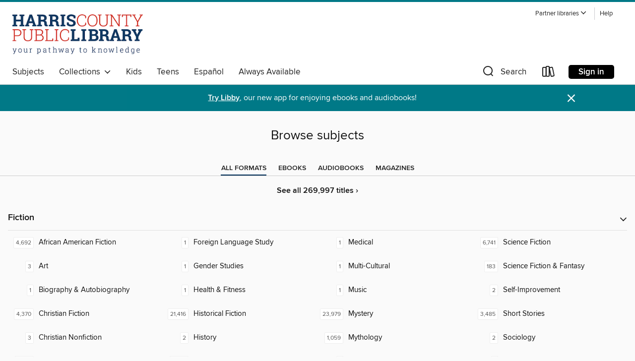

--- FILE ---
content_type: application/javascript
request_url: https://lightning.od-cdn.com/static/browse.bundle.min.062722e7b6db85f63db67726a6c61d6b.js
body_size: 104222
content:
(function(){function r(e,n,t){function o(i,f){if(!n[i]){if(!e[i]){var c="function"==typeof require&&require;if(!f&&c)return c(i,!0);if(u)return u(i,!0);var a=new Error("Cannot find module '"+i+"'");throw a.code="MODULE_NOT_FOUND",a}var p=n[i]={exports:{}};e[i][0].call(p.exports,function(r){var n=e[i][1][r];return o(n||r)},p,p.exports,r,e,n,t)}return n[i].exports}for(var u="function"==typeof require&&require,i=0;i<t.length;i++)o(t[i]);return o}return r})()({"/home/appveyor/projects/lightning/.yarn/cache/querystring-es3-npm-0.2.1-f4632f2760-c99fccfe1a.zip/node_modules/querystring-es3/decode.js":[function(require,module,exports){
// Copyright Joyent, Inc. and other Node contributors.
//
// Permission is hereby granted, free of charge, to any person obtaining a
// copy of this software and associated documentation files (the
// "Software"), to deal in the Software without restriction, including
// without limitation the rights to use, copy, modify, merge, publish,
// distribute, sublicense, and/or sell copies of the Software, and to permit
// persons to whom the Software is furnished to do so, subject to the
// following conditions:
//
// The above copyright notice and this permission notice shall be included
// in all copies or substantial portions of the Software.
//
// THE SOFTWARE IS PROVIDED "AS IS", WITHOUT WARRANTY OF ANY KIND, EXPRESS
// OR IMPLIED, INCLUDING BUT NOT LIMITED TO THE WARRANTIES OF
// MERCHANTABILITY, FITNESS FOR A PARTICULAR PURPOSE AND NONINFRINGEMENT. IN
// NO EVENT SHALL THE AUTHORS OR COPYRIGHT HOLDERS BE LIABLE FOR ANY CLAIM,
// DAMAGES OR OTHER LIABILITY, WHETHER IN AN ACTION OF CONTRACT, TORT OR
// OTHERWISE, ARISING FROM, OUT OF OR IN CONNECTION WITH THE SOFTWARE OR THE
// USE OR OTHER DEALINGS IN THE SOFTWARE.

'use strict';

// If obj.hasOwnProperty has been overridden, then calling
// obj.hasOwnProperty(prop) will break.
// See: https://github.com/joyent/node/issues/1707
function hasOwnProperty(obj, prop) {
  return Object.prototype.hasOwnProperty.call(obj, prop);
}

module.exports = function(qs, sep, eq, options) {
  sep = sep || '&';
  eq = eq || '=';
  var obj = {};

  if (typeof qs !== 'string' || qs.length === 0) {
    return obj;
  }

  var regexp = /\+/g;
  qs = qs.split(sep);

  var maxKeys = 1000;
  if (options && typeof options.maxKeys === 'number') {
    maxKeys = options.maxKeys;
  }

  var len = qs.length;
  // maxKeys <= 0 means that we should not limit keys count
  if (maxKeys > 0 && len > maxKeys) {
    len = maxKeys;
  }

  for (var i = 0; i < len; ++i) {
    var x = qs[i].replace(regexp, '%20'),
        idx = x.indexOf(eq),
        kstr, vstr, k, v;

    if (idx >= 0) {
      kstr = x.substr(0, idx);
      vstr = x.substr(idx + 1);
    } else {
      kstr = x;
      vstr = '';
    }

    k = decodeURIComponent(kstr);
    v = decodeURIComponent(vstr);

    if (!hasOwnProperty(obj, k)) {
      obj[k] = v;
    } else if (isArray(obj[k])) {
      obj[k].push(v);
    } else {
      obj[k] = [obj[k], v];
    }
  }

  return obj;
};

var isArray = Array.isArray || function (xs) {
  return Object.prototype.toString.call(xs) === '[object Array]';
};

},{}],"/home/appveyor/projects/lightning/.yarn/cache/querystring-es3-npm-0.2.1-f4632f2760-c99fccfe1a.zip/node_modules/querystring-es3/encode.js":[function(require,module,exports){
// Copyright Joyent, Inc. and other Node contributors.
//
// Permission is hereby granted, free of charge, to any person obtaining a
// copy of this software and associated documentation files (the
// "Software"), to deal in the Software without restriction, including
// without limitation the rights to use, copy, modify, merge, publish,
// distribute, sublicense, and/or sell copies of the Software, and to permit
// persons to whom the Software is furnished to do so, subject to the
// following conditions:
//
// The above copyright notice and this permission notice shall be included
// in all copies or substantial portions of the Software.
//
// THE SOFTWARE IS PROVIDED "AS IS", WITHOUT WARRANTY OF ANY KIND, EXPRESS
// OR IMPLIED, INCLUDING BUT NOT LIMITED TO THE WARRANTIES OF
// MERCHANTABILITY, FITNESS FOR A PARTICULAR PURPOSE AND NONINFRINGEMENT. IN
// NO EVENT SHALL THE AUTHORS OR COPYRIGHT HOLDERS BE LIABLE FOR ANY CLAIM,
// DAMAGES OR OTHER LIABILITY, WHETHER IN AN ACTION OF CONTRACT, TORT OR
// OTHERWISE, ARISING FROM, OUT OF OR IN CONNECTION WITH THE SOFTWARE OR THE
// USE OR OTHER DEALINGS IN THE SOFTWARE.

'use strict';

var stringifyPrimitive = function(v) {
  switch (typeof v) {
    case 'string':
      return v;

    case 'boolean':
      return v ? 'true' : 'false';

    case 'number':
      return isFinite(v) ? v : '';

    default:
      return '';
  }
};

module.exports = function(obj, sep, eq, name) {
  sep = sep || '&';
  eq = eq || '=';
  if (obj === null) {
    obj = undefined;
  }

  if (typeof obj === 'object') {
    return map(objectKeys(obj), function(k) {
      var ks = encodeURIComponent(stringifyPrimitive(k)) + eq;
      if (isArray(obj[k])) {
        return map(obj[k], function(v) {
          return ks + encodeURIComponent(stringifyPrimitive(v));
        }).join(sep);
      } else {
        return ks + encodeURIComponent(stringifyPrimitive(obj[k]));
      }
    }).join(sep);

  }

  if (!name) return '';
  return encodeURIComponent(stringifyPrimitive(name)) + eq +
         encodeURIComponent(stringifyPrimitive(obj));
};

var isArray = Array.isArray || function (xs) {
  return Object.prototype.toString.call(xs) === '[object Array]';
};

function map (xs, f) {
  if (xs.map) return xs.map(f);
  var res = [];
  for (var i = 0; i < xs.length; i++) {
    res.push(f(xs[i], i));
  }
  return res;
}

var objectKeys = Object.keys || function (obj) {
  var res = [];
  for (var key in obj) {
    if (Object.prototype.hasOwnProperty.call(obj, key)) res.push(key);
  }
  return res;
};

},{}],"/home/appveyor/projects/lightning/.yarn/cache/querystring-es3-npm-0.2.1-f4632f2760-c99fccfe1a.zip/node_modules/querystring-es3/index.js":[function(require,module,exports){
'use strict';

exports.decode = exports.parse = require('./decode');
exports.encode = exports.stringify = require('./encode');

},{"./decode":"/home/appveyor/projects/lightning/.yarn/cache/querystring-es3-npm-0.2.1-f4632f2760-c99fccfe1a.zip/node_modules/querystring-es3/decode.js","./encode":"/home/appveyor/projects/lightning/.yarn/cache/querystring-es3-npm-0.2.1-f4632f2760-c99fccfe1a.zip/node_modules/querystring-es3/encode.js"}],"/home/appveyor/projects/lightning/.yarn/cache/underscore-npm-1.13.6-3ebe9d92fb-58cf5dc42c.zip/node_modules/underscore/underscore-umd.js":[function(require,module,exports){
(function (global){(function (){
(function (global, factory) {
  typeof exports === 'object' && typeof module !== 'undefined' ? module.exports = factory() :
  typeof define === 'function' && define.amd ? define('underscore', factory) :
  (global = typeof globalThis !== 'undefined' ? globalThis : global || self, (function () {
    var current = global._;
    var exports = global._ = factory();
    exports.noConflict = function () { global._ = current; return exports; };
  }()));
}(this, (function () {
  //     Underscore.js 1.13.6
  //     https://underscorejs.org
  //     (c) 2009-2022 Jeremy Ashkenas, Julian Gonggrijp, and DocumentCloud and Investigative Reporters & Editors
  //     Underscore may be freely distributed under the MIT license.

  // Current version.
  var VERSION = '1.13.6';

  // Establish the root object, `window` (`self`) in the browser, `global`
  // on the server, or `this` in some virtual machines. We use `self`
  // instead of `window` for `WebWorker` support.
  var root = (typeof self == 'object' && self.self === self && self) ||
            (typeof global == 'object' && global.global === global && global) ||
            Function('return this')() ||
            {};

  // Save bytes in the minified (but not gzipped) version:
  var ArrayProto = Array.prototype, ObjProto = Object.prototype;
  var SymbolProto = typeof Symbol !== 'undefined' ? Symbol.prototype : null;

  // Create quick reference variables for speed access to core prototypes.
  var push = ArrayProto.push,
      slice = ArrayProto.slice,
      toString = ObjProto.toString,
      hasOwnProperty = ObjProto.hasOwnProperty;

  // Modern feature detection.
  var supportsArrayBuffer = typeof ArrayBuffer !== 'undefined',
      supportsDataView = typeof DataView !== 'undefined';

  // All **ECMAScript 5+** native function implementations that we hope to use
  // are declared here.
  var nativeIsArray = Array.isArray,
      nativeKeys = Object.keys,
      nativeCreate = Object.create,
      nativeIsView = supportsArrayBuffer && ArrayBuffer.isView;

  // Create references to these builtin functions because we override them.
  var _isNaN = isNaN,
      _isFinite = isFinite;

  // Keys in IE < 9 that won't be iterated by `for key in ...` and thus missed.
  var hasEnumBug = !{toString: null}.propertyIsEnumerable('toString');
  var nonEnumerableProps = ['valueOf', 'isPrototypeOf', 'toString',
    'propertyIsEnumerable', 'hasOwnProperty', 'toLocaleString'];

  // The largest integer that can be represented exactly.
  var MAX_ARRAY_INDEX = Math.pow(2, 53) - 1;

  // Some functions take a variable number of arguments, or a few expected
  // arguments at the beginning and then a variable number of values to operate
  // on. This helper accumulates all remaining arguments past the function’s
  // argument length (or an explicit `startIndex`), into an array that becomes
  // the last argument. Similar to ES6’s "rest parameter".
  function restArguments(func, startIndex) {
    startIndex = startIndex == null ? func.length - 1 : +startIndex;
    return function() {
      var length = Math.max(arguments.length - startIndex, 0),
          rest = Array(length),
          index = 0;
      for (; index < length; index++) {
        rest[index] = arguments[index + startIndex];
      }
      switch (startIndex) {
        case 0: return func.call(this, rest);
        case 1: return func.call(this, arguments[0], rest);
        case 2: return func.call(this, arguments[0], arguments[1], rest);
      }
      var args = Array(startIndex + 1);
      for (index = 0; index < startIndex; index++) {
        args[index] = arguments[index];
      }
      args[startIndex] = rest;
      return func.apply(this, args);
    };
  }

  // Is a given variable an object?
  function isObject(obj) {
    var type = typeof obj;
    return type === 'function' || (type === 'object' && !!obj);
  }

  // Is a given value equal to null?
  function isNull(obj) {
    return obj === null;
  }

  // Is a given variable undefined?
  function isUndefined(obj) {
    return obj === void 0;
  }

  // Is a given value a boolean?
  function isBoolean(obj) {
    return obj === true || obj === false || toString.call(obj) === '[object Boolean]';
  }

  // Is a given value a DOM element?
  function isElement(obj) {
    return !!(obj && obj.nodeType === 1);
  }

  // Internal function for creating a `toString`-based type tester.
  function tagTester(name) {
    var tag = '[object ' + name + ']';
    return function(obj) {
      return toString.call(obj) === tag;
    };
  }

  var isString = tagTester('String');

  var isNumber = tagTester('Number');

  var isDate = tagTester('Date');

  var isRegExp = tagTester('RegExp');

  var isError = tagTester('Error');

  var isSymbol = tagTester('Symbol');

  var isArrayBuffer = tagTester('ArrayBuffer');

  var isFunction = tagTester('Function');

  // Optimize `isFunction` if appropriate. Work around some `typeof` bugs in old
  // v8, IE 11 (#1621), Safari 8 (#1929), and PhantomJS (#2236).
  var nodelist = root.document && root.document.childNodes;
  if (typeof /./ != 'function' && typeof Int8Array != 'object' && typeof nodelist != 'function') {
    isFunction = function(obj) {
      return typeof obj == 'function' || false;
    };
  }

  var isFunction$1 = isFunction;

  var hasObjectTag = tagTester('Object');

  // In IE 10 - Edge 13, `DataView` has string tag `'[object Object]'`.
  // In IE 11, the most common among them, this problem also applies to
  // `Map`, `WeakMap` and `Set`.
  var hasStringTagBug = (
        supportsDataView && hasObjectTag(new DataView(new ArrayBuffer(8)))
      ),
      isIE11 = (typeof Map !== 'undefined' && hasObjectTag(new Map));

  var isDataView = tagTester('DataView');

  // In IE 10 - Edge 13, we need a different heuristic
  // to determine whether an object is a `DataView`.
  function ie10IsDataView(obj) {
    return obj != null && isFunction$1(obj.getInt8) && isArrayBuffer(obj.buffer);
  }

  var isDataView$1 = (hasStringTagBug ? ie10IsDataView : isDataView);

  // Is a given value an array?
  // Delegates to ECMA5's native `Array.isArray`.
  var isArray = nativeIsArray || tagTester('Array');

  // Internal function to check whether `key` is an own property name of `obj`.
  function has$1(obj, key) {
    return obj != null && hasOwnProperty.call(obj, key);
  }

  var isArguments = tagTester('Arguments');

  // Define a fallback version of the method in browsers (ahem, IE < 9), where
  // there isn't any inspectable "Arguments" type.
  (function() {
    if (!isArguments(arguments)) {
      isArguments = function(obj) {
        return has$1(obj, 'callee');
      };
    }
  }());

  var isArguments$1 = isArguments;

  // Is a given object a finite number?
  function isFinite$1(obj) {
    return !isSymbol(obj) && _isFinite(obj) && !isNaN(parseFloat(obj));
  }

  // Is the given value `NaN`?
  function isNaN$1(obj) {
    return isNumber(obj) && _isNaN(obj);
  }

  // Predicate-generating function. Often useful outside of Underscore.
  function constant(value) {
    return function() {
      return value;
    };
  }

  // Common internal logic for `isArrayLike` and `isBufferLike`.
  function createSizePropertyCheck(getSizeProperty) {
    return function(collection) {
      var sizeProperty = getSizeProperty(collection);
      return typeof sizeProperty == 'number' && sizeProperty >= 0 && sizeProperty <= MAX_ARRAY_INDEX;
    }
  }

  // Internal helper to generate a function to obtain property `key` from `obj`.
  function shallowProperty(key) {
    return function(obj) {
      return obj == null ? void 0 : obj[key];
    };
  }

  // Internal helper to obtain the `byteLength` property of an object.
  var getByteLength = shallowProperty('byteLength');

  // Internal helper to determine whether we should spend extensive checks against
  // `ArrayBuffer` et al.
  var isBufferLike = createSizePropertyCheck(getByteLength);

  // Is a given value a typed array?
  var typedArrayPattern = /\[object ((I|Ui)nt(8|16|32)|Float(32|64)|Uint8Clamped|Big(I|Ui)nt64)Array\]/;
  function isTypedArray(obj) {
    // `ArrayBuffer.isView` is the most future-proof, so use it when available.
    // Otherwise, fall back on the above regular expression.
    return nativeIsView ? (nativeIsView(obj) && !isDataView$1(obj)) :
                  isBufferLike(obj) && typedArrayPattern.test(toString.call(obj));
  }

  var isTypedArray$1 = supportsArrayBuffer ? isTypedArray : constant(false);

  // Internal helper to obtain the `length` property of an object.
  var getLength = shallowProperty('length');

  // Internal helper to create a simple lookup structure.
  // `collectNonEnumProps` used to depend on `_.contains`, but this led to
  // circular imports. `emulatedSet` is a one-off solution that only works for
  // arrays of strings.
  function emulatedSet(keys) {
    var hash = {};
    for (var l = keys.length, i = 0; i < l; ++i) hash[keys[i]] = true;
    return {
      contains: function(key) { return hash[key] === true; },
      push: function(key) {
        hash[key] = true;
        return keys.push(key);
      }
    };
  }

  // Internal helper. Checks `keys` for the presence of keys in IE < 9 that won't
  // be iterated by `for key in ...` and thus missed. Extends `keys` in place if
  // needed.
  function collectNonEnumProps(obj, keys) {
    keys = emulatedSet(keys);
    var nonEnumIdx = nonEnumerableProps.length;
    var constructor = obj.constructor;
    var proto = (isFunction$1(constructor) && constructor.prototype) || ObjProto;

    // Constructor is a special case.
    var prop = 'constructor';
    if (has$1(obj, prop) && !keys.contains(prop)) keys.push(prop);

    while (nonEnumIdx--) {
      prop = nonEnumerableProps[nonEnumIdx];
      if (prop in obj && obj[prop] !== proto[prop] && !keys.contains(prop)) {
        keys.push(prop);
      }
    }
  }

  // Retrieve the names of an object's own properties.
  // Delegates to **ECMAScript 5**'s native `Object.keys`.
  function keys(obj) {
    if (!isObject(obj)) return [];
    if (nativeKeys) return nativeKeys(obj);
    var keys = [];
    for (var key in obj) if (has$1(obj, key)) keys.push(key);
    // Ahem, IE < 9.
    if (hasEnumBug) collectNonEnumProps(obj, keys);
    return keys;
  }

  // Is a given array, string, or object empty?
  // An "empty" object has no enumerable own-properties.
  function isEmpty(obj) {
    if (obj == null) return true;
    // Skip the more expensive `toString`-based type checks if `obj` has no
    // `.length`.
    var length = getLength(obj);
    if (typeof length == 'number' && (
      isArray(obj) || isString(obj) || isArguments$1(obj)
    )) return length === 0;
    return getLength(keys(obj)) === 0;
  }

  // Returns whether an object has a given set of `key:value` pairs.
  function isMatch(object, attrs) {
    var _keys = keys(attrs), length = _keys.length;
    if (object == null) return !length;
    var obj = Object(object);
    for (var i = 0; i < length; i++) {
      var key = _keys[i];
      if (attrs[key] !== obj[key] || !(key in obj)) return false;
    }
    return true;
  }

  // If Underscore is called as a function, it returns a wrapped object that can
  // be used OO-style. This wrapper holds altered versions of all functions added
  // through `_.mixin`. Wrapped objects may be chained.
  function _$1(obj) {
    if (obj instanceof _$1) return obj;
    if (!(this instanceof _$1)) return new _$1(obj);
    this._wrapped = obj;
  }

  _$1.VERSION = VERSION;

  // Extracts the result from a wrapped and chained object.
  _$1.prototype.value = function() {
    return this._wrapped;
  };

  // Provide unwrapping proxies for some methods used in engine operations
  // such as arithmetic and JSON stringification.
  _$1.prototype.valueOf = _$1.prototype.toJSON = _$1.prototype.value;

  _$1.prototype.toString = function() {
    return String(this._wrapped);
  };

  // Internal function to wrap or shallow-copy an ArrayBuffer,
  // typed array or DataView to a new view, reusing the buffer.
  function toBufferView(bufferSource) {
    return new Uint8Array(
      bufferSource.buffer || bufferSource,
      bufferSource.byteOffset || 0,
      getByteLength(bufferSource)
    );
  }

  // We use this string twice, so give it a name for minification.
  var tagDataView = '[object DataView]';

  // Internal recursive comparison function for `_.isEqual`.
  function eq(a, b, aStack, bStack) {
    // Identical objects are equal. `0 === -0`, but they aren't identical.
    // See the [Harmony `egal` proposal](https://wiki.ecmascript.org/doku.php?id=harmony:egal).
    if (a === b) return a !== 0 || 1 / a === 1 / b;
    // `null` or `undefined` only equal to itself (strict comparison).
    if (a == null || b == null) return false;
    // `NaN`s are equivalent, but non-reflexive.
    if (a !== a) return b !== b;
    // Exhaust primitive checks
    var type = typeof a;
    if (type !== 'function' && type !== 'object' && typeof b != 'object') return false;
    return deepEq(a, b, aStack, bStack);
  }

  // Internal recursive comparison function for `_.isEqual`.
  function deepEq(a, b, aStack, bStack) {
    // Unwrap any wrapped objects.
    if (a instanceof _$1) a = a._wrapped;
    if (b instanceof _$1) b = b._wrapped;
    // Compare `[[Class]]` names.
    var className = toString.call(a);
    if (className !== toString.call(b)) return false;
    // Work around a bug in IE 10 - Edge 13.
    if (hasStringTagBug && className == '[object Object]' && isDataView$1(a)) {
      if (!isDataView$1(b)) return false;
      className = tagDataView;
    }
    switch (className) {
      // These types are compared by value.
      case '[object RegExp]':
        // RegExps are coerced to strings for comparison (Note: '' + /a/i === '/a/i')
      case '[object String]':
        // Primitives and their corresponding object wrappers are equivalent; thus, `"5"` is
        // equivalent to `new String("5")`.
        return '' + a === '' + b;
      case '[object Number]':
        // `NaN`s are equivalent, but non-reflexive.
        // Object(NaN) is equivalent to NaN.
        if (+a !== +a) return +b !== +b;
        // An `egal` comparison is performed for other numeric values.
        return +a === 0 ? 1 / +a === 1 / b : +a === +b;
      case '[object Date]':
      case '[object Boolean]':
        // Coerce dates and booleans to numeric primitive values. Dates are compared by their
        // millisecond representations. Note that invalid dates with millisecond representations
        // of `NaN` are not equivalent.
        return +a === +b;
      case '[object Symbol]':
        return SymbolProto.valueOf.call(a) === SymbolProto.valueOf.call(b);
      case '[object ArrayBuffer]':
      case tagDataView:
        // Coerce to typed array so we can fall through.
        return deepEq(toBufferView(a), toBufferView(b), aStack, bStack);
    }

    var areArrays = className === '[object Array]';
    if (!areArrays && isTypedArray$1(a)) {
        var byteLength = getByteLength(a);
        if (byteLength !== getByteLength(b)) return false;
        if (a.buffer === b.buffer && a.byteOffset === b.byteOffset) return true;
        areArrays = true;
    }
    if (!areArrays) {
      if (typeof a != 'object' || typeof b != 'object') return false;

      // Objects with different constructors are not equivalent, but `Object`s or `Array`s
      // from different frames are.
      var aCtor = a.constructor, bCtor = b.constructor;
      if (aCtor !== bCtor && !(isFunction$1(aCtor) && aCtor instanceof aCtor &&
                               isFunction$1(bCtor) && bCtor instanceof bCtor)
                          && ('constructor' in a && 'constructor' in b)) {
        return false;
      }
    }
    // Assume equality for cyclic structures. The algorithm for detecting cyclic
    // structures is adapted from ES 5.1 section 15.12.3, abstract operation `JO`.

    // Initializing stack of traversed objects.
    // It's done here since we only need them for objects and arrays comparison.
    aStack = aStack || [];
    bStack = bStack || [];
    var length = aStack.length;
    while (length--) {
      // Linear search. Performance is inversely proportional to the number of
      // unique nested structures.
      if (aStack[length] === a) return bStack[length] === b;
    }

    // Add the first object to the stack of traversed objects.
    aStack.push(a);
    bStack.push(b);

    // Recursively compare objects and arrays.
    if (areArrays) {
      // Compare array lengths to determine if a deep comparison is necessary.
      length = a.length;
      if (length !== b.length) return false;
      // Deep compare the contents, ignoring non-numeric properties.
      while (length--) {
        if (!eq(a[length], b[length], aStack, bStack)) return false;
      }
    } else {
      // Deep compare objects.
      var _keys = keys(a), key;
      length = _keys.length;
      // Ensure that both objects contain the same number of properties before comparing deep equality.
      if (keys(b).length !== length) return false;
      while (length--) {
        // Deep compare each member
        key = _keys[length];
        if (!(has$1(b, key) && eq(a[key], b[key], aStack, bStack))) return false;
      }
    }
    // Remove the first object from the stack of traversed objects.
    aStack.pop();
    bStack.pop();
    return true;
  }

  // Perform a deep comparison to check if two objects are equal.
  function isEqual(a, b) {
    return eq(a, b);
  }

  // Retrieve all the enumerable property names of an object.
  function allKeys(obj) {
    if (!isObject(obj)) return [];
    var keys = [];
    for (var key in obj) keys.push(key);
    // Ahem, IE < 9.
    if (hasEnumBug) collectNonEnumProps(obj, keys);
    return keys;
  }

  // Since the regular `Object.prototype.toString` type tests don't work for
  // some types in IE 11, we use a fingerprinting heuristic instead, based
  // on the methods. It's not great, but it's the best we got.
  // The fingerprint method lists are defined below.
  function ie11fingerprint(methods) {
    var length = getLength(methods);
    return function(obj) {
      if (obj == null) return false;
      // `Map`, `WeakMap` and `Set` have no enumerable keys.
      var keys = allKeys(obj);
      if (getLength(keys)) return false;
      for (var i = 0; i < length; i++) {
        if (!isFunction$1(obj[methods[i]])) return false;
      }
      // If we are testing against `WeakMap`, we need to ensure that
      // `obj` doesn't have a `forEach` method in order to distinguish
      // it from a regular `Map`.
      return methods !== weakMapMethods || !isFunction$1(obj[forEachName]);
    };
  }

  // In the interest of compact minification, we write
  // each string in the fingerprints only once.
  var forEachName = 'forEach',
      hasName = 'has',
      commonInit = ['clear', 'delete'],
      mapTail = ['get', hasName, 'set'];

  // `Map`, `WeakMap` and `Set` each have slightly different
  // combinations of the above sublists.
  var mapMethods = commonInit.concat(forEachName, mapTail),
      weakMapMethods = commonInit.concat(mapTail),
      setMethods = ['add'].concat(commonInit, forEachName, hasName);

  var isMap = isIE11 ? ie11fingerprint(mapMethods) : tagTester('Map');

  var isWeakMap = isIE11 ? ie11fingerprint(weakMapMethods) : tagTester('WeakMap');

  var isSet = isIE11 ? ie11fingerprint(setMethods) : tagTester('Set');

  var isWeakSet = tagTester('WeakSet');

  // Retrieve the values of an object's properties.
  function values(obj) {
    var _keys = keys(obj);
    var length = _keys.length;
    var values = Array(length);
    for (var i = 0; i < length; i++) {
      values[i] = obj[_keys[i]];
    }
    return values;
  }

  // Convert an object into a list of `[key, value]` pairs.
  // The opposite of `_.object` with one argument.
  function pairs(obj) {
    var _keys = keys(obj);
    var length = _keys.length;
    var pairs = Array(length);
    for (var i = 0; i < length; i++) {
      pairs[i] = [_keys[i], obj[_keys[i]]];
    }
    return pairs;
  }

  // Invert the keys and values of an object. The values must be serializable.
  function invert(obj) {
    var result = {};
    var _keys = keys(obj);
    for (var i = 0, length = _keys.length; i < length; i++) {
      result[obj[_keys[i]]] = _keys[i];
    }
    return result;
  }

  // Return a sorted list of the function names available on the object.
  function functions(obj) {
    var names = [];
    for (var key in obj) {
      if (isFunction$1(obj[key])) names.push(key);
    }
    return names.sort();
  }

  // An internal function for creating assigner functions.
  function createAssigner(keysFunc, defaults) {
    return function(obj) {
      var length = arguments.length;
      if (defaults) obj = Object(obj);
      if (length < 2 || obj == null) return obj;
      for (var index = 1; index < length; index++) {
        var source = arguments[index],
            keys = keysFunc(source),
            l = keys.length;
        for (var i = 0; i < l; i++) {
          var key = keys[i];
          if (!defaults || obj[key] === void 0) obj[key] = source[key];
        }
      }
      return obj;
    };
  }

  // Extend a given object with all the properties in passed-in object(s).
  var extend = createAssigner(allKeys);

  // Assigns a given object with all the own properties in the passed-in
  // object(s).
  // (https://developer.mozilla.org/docs/Web/JavaScript/Reference/Global_Objects/Object/assign)
  var extendOwn = createAssigner(keys);

  // Fill in a given object with default properties.
  var defaults = createAssigner(allKeys, true);

  // Create a naked function reference for surrogate-prototype-swapping.
  function ctor() {
    return function(){};
  }

  // An internal function for creating a new object that inherits from another.
  function baseCreate(prototype) {
    if (!isObject(prototype)) return {};
    if (nativeCreate) return nativeCreate(prototype);
    var Ctor = ctor();
    Ctor.prototype = prototype;
    var result = new Ctor;
    Ctor.prototype = null;
    return result;
  }

  // Creates an object that inherits from the given prototype object.
  // If additional properties are provided then they will be added to the
  // created object.
  function create(prototype, props) {
    var result = baseCreate(prototype);
    if (props) extendOwn(result, props);
    return result;
  }

  // Create a (shallow-cloned) duplicate of an object.
  function clone(obj) {
    if (!isObject(obj)) return obj;
    return isArray(obj) ? obj.slice() : extend({}, obj);
  }

  // Invokes `interceptor` with the `obj` and then returns `obj`.
  // The primary purpose of this method is to "tap into" a method chain, in
  // order to perform operations on intermediate results within the chain.
  function tap(obj, interceptor) {
    interceptor(obj);
    return obj;
  }

  // Normalize a (deep) property `path` to array.
  // Like `_.iteratee`, this function can be customized.
  function toPath$1(path) {
    return isArray(path) ? path : [path];
  }
  _$1.toPath = toPath$1;

  // Internal wrapper for `_.toPath` to enable minification.
  // Similar to `cb` for `_.iteratee`.
  function toPath(path) {
    return _$1.toPath(path);
  }

  // Internal function to obtain a nested property in `obj` along `path`.
  function deepGet(obj, path) {
    var length = path.length;
    for (var i = 0; i < length; i++) {
      if (obj == null) return void 0;
      obj = obj[path[i]];
    }
    return length ? obj : void 0;
  }

  // Get the value of the (deep) property on `path` from `object`.
  // If any property in `path` does not exist or if the value is
  // `undefined`, return `defaultValue` instead.
  // The `path` is normalized through `_.toPath`.
  function get(object, path, defaultValue) {
    var value = deepGet(object, toPath(path));
    return isUndefined(value) ? defaultValue : value;
  }

  // Shortcut function for checking if an object has a given property directly on
  // itself (in other words, not on a prototype). Unlike the internal `has`
  // function, this public version can also traverse nested properties.
  function has(obj, path) {
    path = toPath(path);
    var length = path.length;
    for (var i = 0; i < length; i++) {
      var key = path[i];
      if (!has$1(obj, key)) return false;
      obj = obj[key];
    }
    return !!length;
  }

  // Keep the identity function around for default iteratees.
  function identity(value) {
    return value;
  }

  // Returns a predicate for checking whether an object has a given set of
  // `key:value` pairs.
  function matcher(attrs) {
    attrs = extendOwn({}, attrs);
    return function(obj) {
      return isMatch(obj, attrs);
    };
  }

  // Creates a function that, when passed an object, will traverse that object’s
  // properties down the given `path`, specified as an array of keys or indices.
  function property(path) {
    path = toPath(path);
    return function(obj) {
      return deepGet(obj, path);
    };
  }

  // Internal function that returns an efficient (for current engines) version
  // of the passed-in callback, to be repeatedly applied in other Underscore
  // functions.
  function optimizeCb(func, context, argCount) {
    if (context === void 0) return func;
    switch (argCount == null ? 3 : argCount) {
      case 1: return function(value) {
        return func.call(context, value);
      };
      // The 2-argument case is omitted because we’re not using it.
      case 3: return function(value, index, collection) {
        return func.call(context, value, index, collection);
      };
      case 4: return function(accumulator, value, index, collection) {
        return func.call(context, accumulator, value, index, collection);
      };
    }
    return function() {
      return func.apply(context, arguments);
    };
  }

  // An internal function to generate callbacks that can be applied to each
  // element in a collection, returning the desired result — either `_.identity`,
  // an arbitrary callback, a property matcher, or a property accessor.
  function baseIteratee(value, context, argCount) {
    if (value == null) return identity;
    if (isFunction$1(value)) return optimizeCb(value, context, argCount);
    if (isObject(value) && !isArray(value)) return matcher(value);
    return property(value);
  }

  // External wrapper for our callback generator. Users may customize
  // `_.iteratee` if they want additional predicate/iteratee shorthand styles.
  // This abstraction hides the internal-only `argCount` argument.
  function iteratee(value, context) {
    return baseIteratee(value, context, Infinity);
  }
  _$1.iteratee = iteratee;

  // The function we call internally to generate a callback. It invokes
  // `_.iteratee` if overridden, otherwise `baseIteratee`.
  function cb(value, context, argCount) {
    if (_$1.iteratee !== iteratee) return _$1.iteratee(value, context);
    return baseIteratee(value, context, argCount);
  }

  // Returns the results of applying the `iteratee` to each element of `obj`.
  // In contrast to `_.map` it returns an object.
  function mapObject(obj, iteratee, context) {
    iteratee = cb(iteratee, context);
    var _keys = keys(obj),
        length = _keys.length,
        results = {};
    for (var index = 0; index < length; index++) {
      var currentKey = _keys[index];
      results[currentKey] = iteratee(obj[currentKey], currentKey, obj);
    }
    return results;
  }

  // Predicate-generating function. Often useful outside of Underscore.
  function noop(){}

  // Generates a function for a given object that returns a given property.
  function propertyOf(obj) {
    if (obj == null) return noop;
    return function(path) {
      return get(obj, path);
    };
  }

  // Run a function **n** times.
  function times(n, iteratee, context) {
    var accum = Array(Math.max(0, n));
    iteratee = optimizeCb(iteratee, context, 1);
    for (var i = 0; i < n; i++) accum[i] = iteratee(i);
    return accum;
  }

  // Return a random integer between `min` and `max` (inclusive).
  function random(min, max) {
    if (max == null) {
      max = min;
      min = 0;
    }
    return min + Math.floor(Math.random() * (max - min + 1));
  }

  // A (possibly faster) way to get the current timestamp as an integer.
  var now = Date.now || function() {
    return new Date().getTime();
  };

  // Internal helper to generate functions for escaping and unescaping strings
  // to/from HTML interpolation.
  function createEscaper(map) {
    var escaper = function(match) {
      return map[match];
    };
    // Regexes for identifying a key that needs to be escaped.
    var source = '(?:' + keys(map).join('|') + ')';
    var testRegexp = RegExp(source);
    var replaceRegexp = RegExp(source, 'g');
    return function(string) {
      string = string == null ? '' : '' + string;
      return testRegexp.test(string) ? string.replace(replaceRegexp, escaper) : string;
    };
  }

  // Internal list of HTML entities for escaping.
  var escapeMap = {
    '&': '&amp;',
    '<': '&lt;',
    '>': '&gt;',
    '"': '&quot;',
    "'": '&#x27;',
    '`': '&#x60;'
  };

  // Function for escaping strings to HTML interpolation.
  var _escape = createEscaper(escapeMap);

  // Internal list of HTML entities for unescaping.
  var unescapeMap = invert(escapeMap);

  // Function for unescaping strings from HTML interpolation.
  var _unescape = createEscaper(unescapeMap);

  // By default, Underscore uses ERB-style template delimiters. Change the
  // following template settings to use alternative delimiters.
  var templateSettings = _$1.templateSettings = {
    evaluate: /<%([\s\S]+?)%>/g,
    interpolate: /<%=([\s\S]+?)%>/g,
    escape: /<%-([\s\S]+?)%>/g
  };

  // When customizing `_.templateSettings`, if you don't want to define an
  // interpolation, evaluation or escaping regex, we need one that is
  // guaranteed not to match.
  var noMatch = /(.)^/;

  // Certain characters need to be escaped so that they can be put into a
  // string literal.
  var escapes = {
    "'": "'",
    '\\': '\\',
    '\r': 'r',
    '\n': 'n',
    '\u2028': 'u2028',
    '\u2029': 'u2029'
  };

  var escapeRegExp = /\\|'|\r|\n|\u2028|\u2029/g;

  function escapeChar(match) {
    return '\\' + escapes[match];
  }

  // In order to prevent third-party code injection through
  // `_.templateSettings.variable`, we test it against the following regular
  // expression. It is intentionally a bit more liberal than just matching valid
  // identifiers, but still prevents possible loopholes through defaults or
  // destructuring assignment.
  var bareIdentifier = /^\s*(\w|\$)+\s*$/;

  // JavaScript micro-templating, similar to John Resig's implementation.
  // Underscore templating handles arbitrary delimiters, preserves whitespace,
  // and correctly escapes quotes within interpolated code.
  // NB: `oldSettings` only exists for backwards compatibility.
  function template(text, settings, oldSettings) {
    if (!settings && oldSettings) settings = oldSettings;
    settings = defaults({}, settings, _$1.templateSettings);

    // Combine delimiters into one regular expression via alternation.
    var matcher = RegExp([
      (settings.escape || noMatch).source,
      (settings.interpolate || noMatch).source,
      (settings.evaluate || noMatch).source
    ].join('|') + '|$', 'g');

    // Compile the template source, escaping string literals appropriately.
    var index = 0;
    var source = "__p+='";
    text.replace(matcher, function(match, escape, interpolate, evaluate, offset) {
      source += text.slice(index, offset).replace(escapeRegExp, escapeChar);
      index = offset + match.length;

      if (escape) {
        source += "'+\n((__t=(" + escape + "))==null?'':_.escape(__t))+\n'";
      } else if (interpolate) {
        source += "'+\n((__t=(" + interpolate + "))==null?'':__t)+\n'";
      } else if (evaluate) {
        source += "';\n" + evaluate + "\n__p+='";
      }

      // Adobe VMs need the match returned to produce the correct offset.
      return match;
    });
    source += "';\n";

    var argument = settings.variable;
    if (argument) {
      // Insure against third-party code injection. (CVE-2021-23358)
      if (!bareIdentifier.test(argument)) throw new Error(
        'variable is not a bare identifier: ' + argument
      );
    } else {
      // If a variable is not specified, place data values in local scope.
      source = 'with(obj||{}){\n' + source + '}\n';
      argument = 'obj';
    }

    source = "var __t,__p='',__j=Array.prototype.join," +
      "print=function(){__p+=__j.call(arguments,'');};\n" +
      source + 'return __p;\n';

    var render;
    try {
      render = new Function(argument, '_', source);
    } catch (e) {
      e.source = source;
      throw e;
    }

    var template = function(data) {
      return render.call(this, data, _$1);
    };

    // Provide the compiled source as a convenience for precompilation.
    template.source = 'function(' + argument + '){\n' + source + '}';

    return template;
  }

  // Traverses the children of `obj` along `path`. If a child is a function, it
  // is invoked with its parent as context. Returns the value of the final
  // child, or `fallback` if any child is undefined.
  function result(obj, path, fallback) {
    path = toPath(path);
    var length = path.length;
    if (!length) {
      return isFunction$1(fallback) ? fallback.call(obj) : fallback;
    }
    for (var i = 0; i < length; i++) {
      var prop = obj == null ? void 0 : obj[path[i]];
      if (prop === void 0) {
        prop = fallback;
        i = length; // Ensure we don't continue iterating.
      }
      obj = isFunction$1(prop) ? prop.call(obj) : prop;
    }
    return obj;
  }

  // Generate a unique integer id (unique within the entire client session).
  // Useful for temporary DOM ids.
  var idCounter = 0;
  function uniqueId(prefix) {
    var id = ++idCounter + '';
    return prefix ? prefix + id : id;
  }

  // Start chaining a wrapped Underscore object.
  function chain(obj) {
    var instance = _$1(obj);
    instance._chain = true;
    return instance;
  }

  // Internal function to execute `sourceFunc` bound to `context` with optional
  // `args`. Determines whether to execute a function as a constructor or as a
  // normal function.
  function executeBound(sourceFunc, boundFunc, context, callingContext, args) {
    if (!(callingContext instanceof boundFunc)) return sourceFunc.apply(context, args);
    var self = baseCreate(sourceFunc.prototype);
    var result = sourceFunc.apply(self, args);
    if (isObject(result)) return result;
    return self;
  }

  // Partially apply a function by creating a version that has had some of its
  // arguments pre-filled, without changing its dynamic `this` context. `_` acts
  // as a placeholder by default, allowing any combination of arguments to be
  // pre-filled. Set `_.partial.placeholder` for a custom placeholder argument.
  var partial = restArguments(function(func, boundArgs) {
    var placeholder = partial.placeholder;
    var bound = function() {
      var position = 0, length = boundArgs.length;
      var args = Array(length);
      for (var i = 0; i < length; i++) {
        args[i] = boundArgs[i] === placeholder ? arguments[position++] : boundArgs[i];
      }
      while (position < arguments.length) args.push(arguments[position++]);
      return executeBound(func, bound, this, this, args);
    };
    return bound;
  });

  partial.placeholder = _$1;

  // Create a function bound to a given object (assigning `this`, and arguments,
  // optionally).
  var bind = restArguments(function(func, context, args) {
    if (!isFunction$1(func)) throw new TypeError('Bind must be called on a function');
    var bound = restArguments(function(callArgs) {
      return executeBound(func, bound, context, this, args.concat(callArgs));
    });
    return bound;
  });

  // Internal helper for collection methods to determine whether a collection
  // should be iterated as an array or as an object.
  // Related: https://people.mozilla.org/~jorendorff/es6-draft.html#sec-tolength
  // Avoids a very nasty iOS 8 JIT bug on ARM-64. #2094
  var isArrayLike = createSizePropertyCheck(getLength);

  // Internal implementation of a recursive `flatten` function.
  function flatten$1(input, depth, strict, output) {
    output = output || [];
    if (!depth && depth !== 0) {
      depth = Infinity;
    } else if (depth <= 0) {
      return output.concat(input);
    }
    var idx = output.length;
    for (var i = 0, length = getLength(input); i < length; i++) {
      var value = input[i];
      if (isArrayLike(value) && (isArray(value) || isArguments$1(value))) {
        // Flatten current level of array or arguments object.
        if (depth > 1) {
          flatten$1(value, depth - 1, strict, output);
          idx = output.length;
        } else {
          var j = 0, len = value.length;
          while (j < len) output[idx++] = value[j++];
        }
      } else if (!strict) {
        output[idx++] = value;
      }
    }
    return output;
  }

  // Bind a number of an object's methods to that object. Remaining arguments
  // are the method names to be bound. Useful for ensuring that all callbacks
  // defined on an object belong to it.
  var bindAll = restArguments(function(obj, keys) {
    keys = flatten$1(keys, false, false);
    var index = keys.length;
    if (index < 1) throw new Error('bindAll must be passed function names');
    while (index--) {
      var key = keys[index];
      obj[key] = bind(obj[key], obj);
    }
    return obj;
  });

  // Memoize an expensive function by storing its results.
  function memoize(func, hasher) {
    var memoize = function(key) {
      var cache = memoize.cache;
      var address = '' + (hasher ? hasher.apply(this, arguments) : key);
      if (!has$1(cache, address)) cache[address] = func.apply(this, arguments);
      return cache[address];
    };
    memoize.cache = {};
    return memoize;
  }

  // Delays a function for the given number of milliseconds, and then calls
  // it with the arguments supplied.
  var delay = restArguments(function(func, wait, args) {
    return setTimeout(function() {
      return func.apply(null, args);
    }, wait);
  });

  // Defers a function, scheduling it to run after the current call stack has
  // cleared.
  var defer = partial(delay, _$1, 1);

  // Returns a function, that, when invoked, will only be triggered at most once
  // during a given window of time. Normally, the throttled function will run
  // as much as it can, without ever going more than once per `wait` duration;
  // but if you'd like to disable the execution on the leading edge, pass
  // `{leading: false}`. To disable execution on the trailing edge, ditto.
  function throttle(func, wait, options) {
    var timeout, context, args, result;
    var previous = 0;
    if (!options) options = {};

    var later = function() {
      previous = options.leading === false ? 0 : now();
      timeout = null;
      result = func.apply(context, args);
      if (!timeout) context = args = null;
    };

    var throttled = function() {
      var _now = now();
      if (!previous && options.leading === false) previous = _now;
      var remaining = wait - (_now - previous);
      context = this;
      args = arguments;
      if (remaining <= 0 || remaining > wait) {
        if (timeout) {
          clearTimeout(timeout);
          timeout = null;
        }
        previous = _now;
        result = func.apply(context, args);
        if (!timeout) context = args = null;
      } else if (!timeout && options.trailing !== false) {
        timeout = setTimeout(later, remaining);
      }
      return result;
    };

    throttled.cancel = function() {
      clearTimeout(timeout);
      previous = 0;
      timeout = context = args = null;
    };

    return throttled;
  }

  // When a sequence of calls of the returned function ends, the argument
  // function is triggered. The end of a sequence is defined by the `wait`
  // parameter. If `immediate` is passed, the argument function will be
  // triggered at the beginning of the sequence instead of at the end.
  function debounce(func, wait, immediate) {
    var timeout, previous, args, result, context;

    var later = function() {
      var passed = now() - previous;
      if (wait > passed) {
        timeout = setTimeout(later, wait - passed);
      } else {
        timeout = null;
        if (!immediate) result = func.apply(context, args);
        // This check is needed because `func` can recursively invoke `debounced`.
        if (!timeout) args = context = null;
      }
    };

    var debounced = restArguments(function(_args) {
      context = this;
      args = _args;
      previous = now();
      if (!timeout) {
        timeout = setTimeout(later, wait);
        if (immediate) result = func.apply(context, args);
      }
      return result;
    });

    debounced.cancel = function() {
      clearTimeout(timeout);
      timeout = args = context = null;
    };

    return debounced;
  }

  // Returns the first function passed as an argument to the second,
  // allowing you to adjust arguments, run code before and after, and
  // conditionally execute the original function.
  function wrap(func, wrapper) {
    return partial(wrapper, func);
  }

  // Returns a negated version of the passed-in predicate.
  function negate(predicate) {
    return function() {
      return !predicate.apply(this, arguments);
    };
  }

  // Returns a function that is the composition of a list of functions, each
  // consuming the return value of the function that follows.
  function compose() {
    var args = arguments;
    var start = args.length - 1;
    return function() {
      var i = start;
      var result = args[start].apply(this, arguments);
      while (i--) result = args[i].call(this, result);
      return result;
    };
  }

  // Returns a function that will only be executed on and after the Nth call.
  function after(times, func) {
    return function() {
      if (--times < 1) {
        return func.apply(this, arguments);
      }
    };
  }

  // Returns a function that will only be executed up to (but not including) the
  // Nth call.
  function before(times, func) {
    var memo;
    return function() {
      if (--times > 0) {
        memo = func.apply(this, arguments);
      }
      if (times <= 1) func = null;
      return memo;
    };
  }

  // Returns a function that will be executed at most one time, no matter how
  // often you call it. Useful for lazy initialization.
  var once = partial(before, 2);

  // Returns the first key on an object that passes a truth test.
  function findKey(obj, predicate, context) {
    predicate = cb(predicate, context);
    var _keys = keys(obj), key;
    for (var i = 0, length = _keys.length; i < length; i++) {
      key = _keys[i];
      if (predicate(obj[key], key, obj)) return key;
    }
  }

  // Internal function to generate `_.findIndex` and `_.findLastIndex`.
  function createPredicateIndexFinder(dir) {
    return function(array, predicate, context) {
      predicate = cb(predicate, context);
      var length = getLength(array);
      var index = dir > 0 ? 0 : length - 1;
      for (; index >= 0 && index < length; index += dir) {
        if (predicate(array[index], index, array)) return index;
      }
      return -1;
    };
  }

  // Returns the first index on an array-like that passes a truth test.
  var findIndex = createPredicateIndexFinder(1);

  // Returns the last index on an array-like that passes a truth test.
  var findLastIndex = createPredicateIndexFinder(-1);

  // Use a comparator function to figure out the smallest index at which
  // an object should be inserted so as to maintain order. Uses binary search.
  function sortedIndex(array, obj, iteratee, context) {
    iteratee = cb(iteratee, context, 1);
    var value = iteratee(obj);
    var low = 0, high = getLength(array);
    while (low < high) {
      var mid = Math.floor((low + high) / 2);
      if (iteratee(array[mid]) < value) low = mid + 1; else high = mid;
    }
    return low;
  }

  // Internal function to generate the `_.indexOf` and `_.lastIndexOf` functions.
  function createIndexFinder(dir, predicateFind, sortedIndex) {
    return function(array, item, idx) {
      var i = 0, length = getLength(array);
      if (typeof idx == 'number') {
        if (dir > 0) {
          i = idx >= 0 ? idx : Math.max(idx + length, i);
        } else {
          length = idx >= 0 ? Math.min(idx + 1, length) : idx + length + 1;
        }
      } else if (sortedIndex && idx && length) {
        idx = sortedIndex(array, item);
        return array[idx] === item ? idx : -1;
      }
      if (item !== item) {
        idx = predicateFind(slice.call(array, i, length), isNaN$1);
        return idx >= 0 ? idx + i : -1;
      }
      for (idx = dir > 0 ? i : length - 1; idx >= 0 && idx < length; idx += dir) {
        if (array[idx] === item) return idx;
      }
      return -1;
    };
  }

  // Return the position of the first occurrence of an item in an array,
  // or -1 if the item is not included in the array.
  // If the array is large and already in sort order, pass `true`
  // for **isSorted** to use binary search.
  var indexOf = createIndexFinder(1, findIndex, sortedIndex);

  // Return the position of the last occurrence of an item in an array,
  // or -1 if the item is not included in the array.
  var lastIndexOf = createIndexFinder(-1, findLastIndex);

  // Return the first value which passes a truth test.
  function find(obj, predicate, context) {
    var keyFinder = isArrayLike(obj) ? findIndex : findKey;
    var key = keyFinder(obj, predicate, context);
    if (key !== void 0 && key !== -1) return obj[key];
  }

  // Convenience version of a common use case of `_.find`: getting the first
  // object containing specific `key:value` pairs.
  function findWhere(obj, attrs) {
    return find(obj, matcher(attrs));
  }

  // The cornerstone for collection functions, an `each`
  // implementation, aka `forEach`.
  // Handles raw objects in addition to array-likes. Treats all
  // sparse array-likes as if they were dense.
  function each(obj, iteratee, context) {
    iteratee = optimizeCb(iteratee, context);
    var i, length;
    if (isArrayLike(obj)) {
      for (i = 0, length = obj.length; i < length; i++) {
        iteratee(obj[i], i, obj);
      }
    } else {
      var _keys = keys(obj);
      for (i = 0, length = _keys.length; i < length; i++) {
        iteratee(obj[_keys[i]], _keys[i], obj);
      }
    }
    return obj;
  }

  // Return the results of applying the iteratee to each element.
  function map(obj, iteratee, context) {
    iteratee = cb(iteratee, context);
    var _keys = !isArrayLike(obj) && keys(obj),
        length = (_keys || obj).length,
        results = Array(length);
    for (var index = 0; index < length; index++) {
      var currentKey = _keys ? _keys[index] : index;
      results[index] = iteratee(obj[currentKey], currentKey, obj);
    }
    return results;
  }

  // Internal helper to create a reducing function, iterating left or right.
  function createReduce(dir) {
    // Wrap code that reassigns argument variables in a separate function than
    // the one that accesses `arguments.length` to avoid a perf hit. (#1991)
    var reducer = function(obj, iteratee, memo, initial) {
      var _keys = !isArrayLike(obj) && keys(obj),
          length = (_keys || obj).length,
          index = dir > 0 ? 0 : length - 1;
      if (!initial) {
        memo = obj[_keys ? _keys[index] : index];
        index += dir;
      }
      for (; index >= 0 && index < length; index += dir) {
        var currentKey = _keys ? _keys[index] : index;
        memo = iteratee(memo, obj[currentKey], currentKey, obj);
      }
      return memo;
    };

    return function(obj, iteratee, memo, context) {
      var initial = arguments.length >= 3;
      return reducer(obj, optimizeCb(iteratee, context, 4), memo, initial);
    };
  }

  // **Reduce** builds up a single result from a list of values, aka `inject`,
  // or `foldl`.
  var reduce = createReduce(1);

  // The right-associative version of reduce, also known as `foldr`.
  var reduceRight = createReduce(-1);

  // Return all the elements that pass a truth test.
  function filter(obj, predicate, context) {
    var results = [];
    predicate = cb(predicate, context);
    each(obj, function(value, index, list) {
      if (predicate(value, index, list)) results.push(value);
    });
    return results;
  }

  // Return all the elements for which a truth test fails.
  function reject(obj, predicate, context) {
    return filter(obj, negate(cb(predicate)), context);
  }

  // Determine whether all of the elements pass a truth test.
  function every(obj, predicate, context) {
    predicate = cb(predicate, context);
    var _keys = !isArrayLike(obj) && keys(obj),
        length = (_keys || obj).length;
    for (var index = 0; index < length; index++) {
      var currentKey = _keys ? _keys[index] : index;
      if (!predicate(obj[currentKey], currentKey, obj)) return false;
    }
    return true;
  }

  // Determine if at least one element in the object passes a truth test.
  function some(obj, predicate, context) {
    predicate = cb(predicate, context);
    var _keys = !isArrayLike(obj) && keys(obj),
        length = (_keys || obj).length;
    for (var index = 0; index < length; index++) {
      var currentKey = _keys ? _keys[index] : index;
      if (predicate(obj[currentKey], currentKey, obj)) return true;
    }
    return false;
  }

  // Determine if the array or object contains a given item (using `===`).
  function contains(obj, item, fromIndex, guard) {
    if (!isArrayLike(obj)) obj = values(obj);
    if (typeof fromIndex != 'number' || guard) fromIndex = 0;
    return indexOf(obj, item, fromIndex) >= 0;
  }

  // Invoke a method (with arguments) on every item in a collection.
  var invoke = restArguments(function(obj, path, args) {
    var contextPath, func;
    if (isFunction$1(path)) {
      func = path;
    } else {
      path = toPath(path);
      contextPath = path.slice(0, -1);
      path = path[path.length - 1];
    }
    return map(obj, function(context) {
      var method = func;
      if (!method) {
        if (contextPath && contextPath.length) {
          context = deepGet(context, contextPath);
        }
        if (context == null) return void 0;
        method = context[path];
      }
      return method == null ? method : method.apply(context, args);
    });
  });

  // Convenience version of a common use case of `_.map`: fetching a property.
  function pluck(obj, key) {
    return map(obj, property(key));
  }

  // Convenience version of a common use case of `_.filter`: selecting only
  // objects containing specific `key:value` pairs.
  function where(obj, attrs) {
    return filter(obj, matcher(attrs));
  }

  // Return the maximum element (or element-based computation).
  function max(obj, iteratee, context) {
    var result = -Infinity, lastComputed = -Infinity,
        value, computed;
    if (iteratee == null || (typeof iteratee == 'number' && typeof obj[0] != 'object' && obj != null)) {
      obj = isArrayLike(obj) ? obj : values(obj);
      for (var i = 0, length = obj.length; i < length; i++) {
        value = obj[i];
        if (value != null && value > result) {
          result = value;
        }
      }
    } else {
      iteratee = cb(iteratee, context);
      each(obj, function(v, index, list) {
        computed = iteratee(v, index, list);
        if (computed > lastComputed || (computed === -Infinity && result === -Infinity)) {
          result = v;
          lastComputed = computed;
        }
      });
    }
    return result;
  }

  // Return the minimum element (or element-based computation).
  function min(obj, iteratee, context) {
    var result = Infinity, lastComputed = Infinity,
        value, computed;
    if (iteratee == null || (typeof iteratee == 'number' && typeof obj[0] != 'object' && obj != null)) {
      obj = isArrayLike(obj) ? obj : values(obj);
      for (var i = 0, length = obj.length; i < length; i++) {
        value = obj[i];
        if (value != null && value < result) {
          result = value;
        }
      }
    } else {
      iteratee = cb(iteratee, context);
      each(obj, function(v, index, list) {
        computed = iteratee(v, index, list);
        if (computed < lastComputed || (computed === Infinity && result === Infinity)) {
          result = v;
          lastComputed = computed;
        }
      });
    }
    return result;
  }

  // Safely create a real, live array from anything iterable.
  var reStrSymbol = /[^\ud800-\udfff]|[\ud800-\udbff][\udc00-\udfff]|[\ud800-\udfff]/g;
  function toArray(obj) {
    if (!obj) return [];
    if (isArray(obj)) return slice.call(obj);
    if (isString(obj)) {
      // Keep surrogate pair characters together.
      return obj.match(reStrSymbol);
    }
    if (isArrayLike(obj)) return map(obj, identity);
    return values(obj);
  }

  // Sample **n** random values from a collection using the modern version of the
  // [Fisher-Yates shuffle](https://en.wikipedia.org/wiki/Fisher–Yates_shuffle).
  // If **n** is not specified, returns a single random element.
  // The internal `guard` argument allows it to work with `_.map`.
  function sample(obj, n, guard) {
    if (n == null || guard) {
      if (!isArrayLike(obj)) obj = values(obj);
      return obj[random(obj.length - 1)];
    }
    var sample = toArray(obj);
    var length = getLength(sample);
    n = Math.max(Math.min(n, length), 0);
    var last = length - 1;
    for (var index = 0; index < n; index++) {
      var rand = random(index, last);
      var temp = sample[index];
      sample[index] = sample[rand];
      sample[rand] = temp;
    }
    return sample.slice(0, n);
  }

  // Shuffle a collection.
  function shuffle(obj) {
    return sample(obj, Infinity);
  }

  // Sort the object's values by a criterion produced by an iteratee.
  function sortBy(obj, iteratee, context) {
    var index = 0;
    iteratee = cb(iteratee, context);
    return pluck(map(obj, function(value, key, list) {
      return {
        value: value,
        index: index++,
        criteria: iteratee(value, key, list)
      };
    }).sort(function(left, right) {
      var a = left.criteria;
      var b = right.criteria;
      if (a !== b) {
        if (a > b || a === void 0) return 1;
        if (a < b || b === void 0) return -1;
      }
      return left.index - right.index;
    }), 'value');
  }

  // An internal function used for aggregate "group by" operations.
  function group(behavior, partition) {
    return function(obj, iteratee, context) {
      var result = partition ? [[], []] : {};
      iteratee = cb(iteratee, context);
      each(obj, function(value, index) {
        var key = iteratee(value, index, obj);
        behavior(result, value, key);
      });
      return result;
    };
  }

  // Groups the object's values by a criterion. Pass either a string attribute
  // to group by, or a function that returns the criterion.
  var groupBy = group(function(result, value, key) {
    if (has$1(result, key)) result[key].push(value); else result[key] = [value];
  });

  // Indexes the object's values by a criterion, similar to `_.groupBy`, but for
  // when you know that your index values will be unique.
  var indexBy = group(function(result, value, key) {
    result[key] = value;
  });

  // Counts instances of an object that group by a certain criterion. Pass
  // either a string attribute to count by, or a function that returns the
  // criterion.
  var countBy = group(function(result, value, key) {
    if (has$1(result, key)) result[key]++; else result[key] = 1;
  });

  // Split a collection into two arrays: one whose elements all pass the given
  // truth test, and one whose elements all do not pass the truth test.
  var partition = group(function(result, value, pass) {
    result[pass ? 0 : 1].push(value);
  }, true);

  // Return the number of elements in a collection.
  function size(obj) {
    if (obj == null) return 0;
    return isArrayLike(obj) ? obj.length : keys(obj).length;
  }

  // Internal `_.pick` helper function to determine whether `key` is an enumerable
  // property name of `obj`.
  function keyInObj(value, key, obj) {
    return key in obj;
  }

  // Return a copy of the object only containing the allowed properties.
  var pick = restArguments(function(obj, keys) {
    var result = {}, iteratee = keys[0];
    if (obj == null) return result;
    if (isFunction$1(iteratee)) {
      if (keys.length > 1) iteratee = optimizeCb(iteratee, keys[1]);
      keys = allKeys(obj);
    } else {
      iteratee = keyInObj;
      keys = flatten$1(keys, false, false);
      obj = Object(obj);
    }
    for (var i = 0, length = keys.length; i < length; i++) {
      var key = keys[i];
      var value = obj[key];
      if (iteratee(value, key, obj)) result[key] = value;
    }
    return result;
  });

  // Return a copy of the object without the disallowed properties.
  var omit = restArguments(function(obj, keys) {
    var iteratee = keys[0], context;
    if (isFunction$1(iteratee)) {
      iteratee = negate(iteratee);
      if (keys.length > 1) context = keys[1];
    } else {
      keys = map(flatten$1(keys, false, false), String);
      iteratee = function(value, key) {
        return !contains(keys, key);
      };
    }
    return pick(obj, iteratee, context);
  });

  // Returns everything but the last entry of the array. Especially useful on
  // the arguments object. Passing **n** will return all the values in
  // the array, excluding the last N.
  function initial(array, n, guard) {
    return slice.call(array, 0, Math.max(0, array.length - (n == null || guard ? 1 : n)));
  }

  // Get the first element of an array. Passing **n** will return the first N
  // values in the array. The **guard** check allows it to work with `_.map`.
  function first(array, n, guard) {
    if (array == null || array.length < 1) return n == null || guard ? void 0 : [];
    if (n == null || guard) return array[0];
    return initial(array, array.length - n);
  }

  // Returns everything but the first entry of the `array`. Especially useful on
  // the `arguments` object. Passing an **n** will return the rest N values in the
  // `array`.
  function rest(array, n, guard) {
    return slice.call(array, n == null || guard ? 1 : n);
  }

  // Get the last element of an array. Passing **n** will return the last N
  // values in the array.
  function last(array, n, guard) {
    if (array == null || array.length < 1) return n == null || guard ? void 0 : [];
    if (n == null || guard) return array[array.length - 1];
    return rest(array, Math.max(0, array.length - n));
  }

  // Trim out all falsy values from an array.
  function compact(array) {
    return filter(array, Boolean);
  }

  // Flatten out an array, either recursively (by default), or up to `depth`.
  // Passing `true` or `false` as `depth` means `1` or `Infinity`, respectively.
  function flatten(array, depth) {
    return flatten$1(array, depth, false);
  }

  // Take the difference between one array and a number of other arrays.
  // Only the elements present in just the first array will remain.
  var difference = restArguments(function(array, rest) {
    rest = flatten$1(rest, true, true);
    return filter(array, function(value){
      return !contains(rest, value);
    });
  });

  // Return a version of the array that does not contain the specified value(s).
  var without = restArguments(function(array, otherArrays) {
    return difference(array, otherArrays);
  });

  // Produce a duplicate-free version of the array. If the array has already
  // been sorted, you have the option of using a faster algorithm.
  // The faster algorithm will not work with an iteratee if the iteratee
  // is not a one-to-one function, so providing an iteratee will disable
  // the faster algorithm.
  function uniq(array, isSorted, iteratee, context) {
    if (!isBoolean(isSorted)) {
      context = iteratee;
      iteratee = isSorted;
      isSorted = false;
    }
    if (iteratee != null) iteratee = cb(iteratee, context);
    var result = [];
    var seen = [];
    for (var i = 0, length = getLength(array); i < length; i++) {
      var value = array[i],
          computed = iteratee ? iteratee(value, i, array) : value;
      if (isSorted && !iteratee) {
        if (!i || seen !== computed) result.push(value);
        seen = computed;
      } else if (iteratee) {
        if (!contains(seen, computed)) {
          seen.push(computed);
          result.push(value);
        }
      } else if (!contains(result, value)) {
        result.push(value);
      }
    }
    return result;
  }

  // Produce an array that contains the union: each distinct element from all of
  // the passed-in arrays.
  var union = restArguments(function(arrays) {
    return uniq(flatten$1(arrays, true, true));
  });

  // Produce an array that contains every item shared between all the
  // passed-in arrays.
  function intersection(array) {
    var result = [];
    var argsLength = arguments.length;
    for (var i = 0, length = getLength(array); i < length; i++) {
      var item = array[i];
      if (contains(result, item)) continue;
      var j;
      for (j = 1; j < argsLength; j++) {
        if (!contains(arguments[j], item)) break;
      }
      if (j === argsLength) result.push(item);
    }
    return result;
  }

  // Complement of zip. Unzip accepts an array of arrays and groups
  // each array's elements on shared indices.
  function unzip(array) {
    var length = (array && max(array, getLength).length) || 0;
    var result = Array(length);

    for (var index = 0; index < length; index++) {
      result[index] = pluck(array, index);
    }
    return result;
  }

  // Zip together multiple lists into a single array -- elements that share
  // an index go together.
  var zip = restArguments(unzip);

  // Converts lists into objects. Pass either a single array of `[key, value]`
  // pairs, or two parallel arrays of the same length -- one of keys, and one of
  // the corresponding values. Passing by pairs is the reverse of `_.pairs`.
  function object(list, values) {
    var result = {};
    for (var i = 0, length = getLength(list); i < length; i++) {
      if (values) {
        result[list[i]] = values[i];
      } else {
        result[list[i][0]] = list[i][1];
      }
    }
    return result;
  }

  // Generate an integer Array containing an arithmetic progression. A port of
  // the native Python `range()` function. See
  // [the Python documentation](https://docs.python.org/library/functions.html#range).
  function range(start, stop, step) {
    if (stop == null) {
      stop = start || 0;
      start = 0;
    }
    if (!step) {
      step = stop < start ? -1 : 1;
    }

    var length = Math.max(Math.ceil((stop - start) / step), 0);
    var range = Array(length);

    for (var idx = 0; idx < length; idx++, start += step) {
      range[idx] = start;
    }

    return range;
  }

  // Chunk a single array into multiple arrays, each containing `count` or fewer
  // items.
  function chunk(array, count) {
    if (count == null || count < 1) return [];
    var result = [];
    var i = 0, length = array.length;
    while (i < length) {
      result.push(slice.call(array, i, i += count));
    }
    return result;
  }

  // Helper function to continue chaining intermediate results.
  function chainResult(instance, obj) {
    return instance._chain ? _$1(obj).chain() : obj;
  }

  // Add your own custom functions to the Underscore object.
  function mixin(obj) {
    each(functions(obj), function(name) {
      var func = _$1[name] = obj[name];
      _$1.prototype[name] = function() {
        var args = [this._wrapped];
        push.apply(args, arguments);
        return chainResult(this, func.apply(_$1, args));
      };
    });
    return _$1;
  }

  // Add all mutator `Array` functions to the wrapper.
  each(['pop', 'push', 'reverse', 'shift', 'sort', 'splice', 'unshift'], function(name) {
    var method = ArrayProto[name];
    _$1.prototype[name] = function() {
      var obj = this._wrapped;
      if (obj != null) {
        method.apply(obj, arguments);
        if ((name === 'shift' || name === 'splice') && obj.length === 0) {
          delete obj[0];
        }
      }
      return chainResult(this, obj);
    };
  });

  // Add all accessor `Array` functions to the wrapper.
  each(['concat', 'join', 'slice'], function(name) {
    var method = ArrayProto[name];
    _$1.prototype[name] = function() {
      var obj = this._wrapped;
      if (obj != null) obj = method.apply(obj, arguments);
      return chainResult(this, obj);
    };
  });

  // Named Exports

  var allExports = {
    __proto__: null,
    VERSION: VERSION,
    restArguments: restArguments,
    isObject: isObject,
    isNull: isNull,
    isUndefined: isUndefined,
    isBoolean: isBoolean,
    isElement: isElement,
    isString: isString,
    isNumber: isNumber,
    isDate: isDate,
    isRegExp: isRegExp,
    isError: isError,
    isSymbol: isSymbol,
    isArrayBuffer: isArrayBuffer,
    isDataView: isDataView$1,
    isArray: isArray,
    isFunction: isFunction$1,
    isArguments: isArguments$1,
    isFinite: isFinite$1,
    isNaN: isNaN$1,
    isTypedArray: isTypedArray$1,
    isEmpty: isEmpty,
    isMatch: isMatch,
    isEqual: isEqual,
    isMap: isMap,
    isWeakMap: isWeakMap,
    isSet: isSet,
    isWeakSet: isWeakSet,
    keys: keys,
    allKeys: allKeys,
    values: values,
    pairs: pairs,
    invert: invert,
    functions: functions,
    methods: functions,
    extend: extend,
    extendOwn: extendOwn,
    assign: extendOwn,
    defaults: defaults,
    create: create,
    clone: clone,
    tap: tap,
    get: get,
    has: has,
    mapObject: mapObject,
    identity: identity,
    constant: constant,
    noop: noop,
    toPath: toPath$1,
    property: property,
    propertyOf: propertyOf,
    matcher: matcher,
    matches: matcher,
    times: times,
    random: random,
    now: now,
    escape: _escape,
    unescape: _unescape,
    templateSettings: templateSettings,
    template: template,
    result: result,
    uniqueId: uniqueId,
    chain: chain,
    iteratee: iteratee,
    partial: partial,
    bind: bind,
    bindAll: bindAll,
    memoize: memoize,
    delay: delay,
    defer: defer,
    throttle: throttle,
    debounce: debounce,
    wrap: wrap,
    negate: negate,
    compose: compose,
    after: after,
    before: before,
    once: once,
    findKey: findKey,
    findIndex: findIndex,
    findLastIndex: findLastIndex,
    sortedIndex: sortedIndex,
    indexOf: indexOf,
    lastIndexOf: lastIndexOf,
    find: find,
    detect: find,
    findWhere: findWhere,
    each: each,
    forEach: each,
    map: map,
    collect: map,
    reduce: reduce,
    foldl: reduce,
    inject: reduce,
    reduceRight: reduceRight,
    foldr: reduceRight,
    filter: filter,
    select: filter,
    reject: reject,
    every: every,
    all: every,
    some: some,
    any: some,
    contains: contains,
    includes: contains,
    include: contains,
    invoke: invoke,
    pluck: pluck,
    where: where,
    max: max,
    min: min,
    shuffle: shuffle,
    sample: sample,
    sortBy: sortBy,
    groupBy: groupBy,
    indexBy: indexBy,
    countBy: countBy,
    partition: partition,
    toArray: toArray,
    size: size,
    pick: pick,
    omit: omit,
    first: first,
    head: first,
    take: first,
    initial: initial,
    last: last,
    rest: rest,
    tail: rest,
    drop: rest,
    compact: compact,
    flatten: flatten,
    without: without,
    uniq: uniq,
    unique: uniq,
    union: union,
    intersection: intersection,
    difference: difference,
    unzip: unzip,
    transpose: unzip,
    zip: zip,
    object: object,
    range: range,
    chunk: chunk,
    mixin: mixin,
    'default': _$1
  };

  // Default Export

  // Add all of the Underscore functions to the wrapper object.
  var _ = mixin(allExports);
  // Legacy Node.js API.
  _._ = _;

  return _;

})));


}).call(this)}).call(this,typeof global !== "undefined" ? global : typeof self !== "undefined" ? self : typeof window !== "undefined" ? window : {})

},{}],"/home/appveyor/projects/lightning/packages/server/business-objects/RoomFilters.js":[function(require,module,exports){
'use strict';

var _createClass = function () { function defineProperties(target, props) { for (var i = 0; i < props.length; i++) { var descriptor = props[i]; descriptor.enumerable = descriptor.enumerable || false; descriptor.configurable = true; if ("value" in descriptor) descriptor.writable = true; Object.defineProperty(target, descriptor.key, descriptor); } } return function (Constructor, protoProps, staticProps) { if (protoProps) defineProperties(Constructor.prototype, protoProps); if (staticProps) defineProperties(Constructor, staticProps); return Constructor; }; }();

function _classCallCheck(instance, Constructor) { if (!(instance instanceof Constructor)) { throw new TypeError("Cannot call a class as a function"); } }

var _ = require('underscore');

var MediaDetail = require('../models/media/MediaDetail');

/**
 * Room filter model from Thunder with some Lighting logic
 * ref: OverDrive.Thunder.Models.GenericModels.RoomFilters
 */

var RoomFilters = function () {
    function RoomFilters(props) {
        _classCallCheck(this, RoomFilters);

        // All the properties are defined as List<string> thunder side ...
        this.subjects = []; // 'int', 'int', etc.
        this.maturityLevels = []; // 'generalcontent', 'juvenile', 'youngadult', 'adultonly'
        this.language = []; // 'en', 'gb', etc.
        this.mediaType = []; // 'ebook', 'audiobook', 'video', 'periodicals'

        this._safeApply(props);

        // Made up numerical values so that we can do value based comparisons
        this._maturityLevelRank = {
            juvenile: 100,
            youngadult: 200,
            generalcontent: 300,
            adultonly: 400
        };
    }

    _createClass(RoomFilters, [{
        key: '_safeApply',
        value: function _safeApply(props) {
            var _this = this;

            var parameters = _.pick(props, _.keys(this));

            _.each(parameters, function (value, key) {
                if (value) {
                    _this[key] = _.isArray(value) ? value.slice() : [value];
                }
            });
        }

        /**
         * Returns passed collection of titles with only titles that meet the filter criteria
         * @param {MediaDetail[]} titles
         */

    }, {
        key: 'filter',
        value: function filter() {
            var _this2 = this;

            var titles = arguments.length > 0 && arguments[0] !== undefined ? arguments[0] : [];

            return titles.filter(function (title) {
                return _this2._filterBySubject(title, _this2.subjects) && _this2._filterByMaturityLevel(title, _this2.maturityLevels) && _this2._filterByLanguage(title, _this2.language) && _this2._filterByMediaType(title, _this2.mediaType);
            });
        }
    }, {
        key: '_filterBySubject',
        value: function _filterBySubject(title) {
            var subjectsToFilterBy = arguments.length > 1 && arguments[1] !== undefined ? arguments[1] : [];

            var titleSubjects = _(title.subjects || []).pluck('id');

            return _(subjectsToFilterBy).isEmpty() || _(subjectsToFilterBy).every(function (filter) {
                return _(titleSubjects).contains(filter);
            });
        }
    }, {
        key: '_filterByLanguage',
        value: function _filterByLanguage(title) {
            var languagesToFilterBy = arguments.length > 1 && arguments[1] !== undefined ? arguments[1] : [];

            var titleLanguages = _(title.languages || []).pluck('id');

            return _(languagesToFilterBy).isEmpty() || _(languagesToFilterBy).every(function (filter) {
                return _(titleLanguages).contains(filter);
            });
        }
    }, {
        key: '_filterByMediaType',
        value: function _filterByMediaType(title) {
            var mediaTypesToFilterBy = arguments.length > 1 && arguments[1] !== undefined ? arguments[1] : [];

            return _(mediaTypesToFilterBy).isEmpty() || _(mediaTypesToFilterBy).contains(title.type.id);
        }

        // LHTNG-1547 - Maturity level is a a threshold check, not a set/contains match

    }, {
        key: '_filterByMaturityLevel',
        value: function _filterByMaturityLevel(title) {
            var _this3 = this;

            var maturityLevelsToFilterBy = arguments.length > 1 && arguments[1] !== undefined ? arguments[1] : [];

            if (_(maturityLevelsToFilterBy).isEmpty()) {
                return true; // No filter provided, approve the title
            }

            // Collect the maturityLevel assigned to the title
            var titleMaturityLevel = title.ratings.maturityLevel && title.ratings.maturityLevel.id || 'generalcontent';

            // Convert it to a numerical value we made up in this filter class
            var titleMaturityRank = _(this._maturityLevelRank).result(titleMaturityLevel, this._maturityLevelRank.generalcontent);

            // Find the minimum (youngest) audience that we are wanting to permit per the passed in filter
            var maturityFilterRanks = _(maturityLevelsToFilterBy).map(function (filter) {
                return _(_this3._maturityLevelRank).result(filter, _this3._maturityLevelRank.generalcontent);
            });

            // Where the title maturity is apropreate filters applied for the target room
            return titleMaturityRank <= _.max(maturityFilterRanks);
        }
    }, {
        key: 'hasMaturityLevelFilter',
        get: function get() {
            return !_(this.maturityLevels).isEmpty();
        }
    }]);

    return RoomFilters;
}();

module.exports = RoomFilters;

},{"../models/media/MediaDetail":"/home/appveyor/projects/lightning/packages/server/models/media/MediaDetail.js","underscore":"/home/appveyor/projects/lightning/.yarn/cache/underscore-npm-1.13.6-3ebe9d92fb-58cf5dc42c.zip/node_modules/underscore/underscore-umd.js"}],"/home/appveyor/projects/lightning/packages/server/business-objects/SubjectParameters.js":[function(require,module,exports){
'use strict';

var _createClass = function () { function defineProperties(target, props) { for (var i = 0; i < props.length; i++) { var descriptor = props[i]; descriptor.enumerable = descriptor.enumerable || false; descriptor.configurable = true; if ("value" in descriptor) descriptor.writable = true; Object.defineProperty(target, descriptor.key, descriptor); } } return function (Constructor, protoProps, staticProps) { if (protoProps) defineProperties(Constructor.prototype, protoProps); if (staticProps) defineProperties(Constructor, staticProps); return Constructor; }; }();

function _classCallCheck(instance, Constructor) { if (!(instance instanceof Constructor)) { throw new TypeError("Cannot call a class as a function"); } }

var _ = require('underscore');

var Preferences = require('./preferences');
var RoomFilters = require('./RoomFilters');

/**
 * Model to represent input parameters for: GET /v2/libraries/{libraryKey}/subjects
 */

var SubjectParameters = function () {
    _createClass(SubjectParameters, null, [{
        key: 'getValidMaturityLevels',


        /**
         * List of valid maturityLevels
         */
        value: function getValidMaturityLevels() {
            // This feels like it should come from thunder but I dont think they provide it
            return ['generalcontent', 'juvenile', 'youngadult', 'adultonly'];
        }
    }, {
        key: 'getValidMediaTypes',
        value: function getValidMediaTypes() {
            // 'all' is not technically a legal media type but this model's .serialize knows how to handle it correctly
            return ['all', 'ebook', 'audiobook', 'magazine', 'video'];
        }
    }]);

    function SubjectParameters(props) {
        _classCallCheck(this, SubjectParameters);

        // This is concerning that we treat is as singular when the thunder interface treats it as a collection
        this.mediaType = 'all';
        this.subject = [];
        this.maturityLevel = [];
        this.language = [];
        this.showOnlyAvailable = false;

        this._safeApply(props);
    }

    _createClass(SubjectParameters, [{
        key: '_safeApply',
        value: function _safeApply(props) {
            var _this = this;

            var parameters = _.pick(props, _.keys(this));

            _.each(parameters, function (value, key) {
                // mediaType is alywas a single value
                if (key === 'mediaType' && value) {
                    _this.mediaType = value;
                } else if (key === 'showOnlyAvailable' && value) {
                    _this.showOnlyAvailable = true;
                }
                // All other parameters need to be arrays
                else if (value) {
                        _this[key] = _.isArray(value) ? value.slice() : [value];
                    }
            });
        }

        /**
         * Applies user profile AudienceSettings to the current parameter set
         * @param {Preferences} userPreferences
         * @param {RoomFilters} roomFilters
         */

    }, {
        key: 'applyApplicationFilters',
        value: function applyApplicationFilters(userPreferences, currentRoom) {
            // The order of these matter since room settings override any profile level settings
            this._applyProfileSettings(userPreferences);

            if (currentRoom) {
                this._applyRoomFilters(currentRoom.filters);
            }
        }

        /**
         * Applies filter constraints from a room to the current parameters instance
         * @param {RoomFilters} roomFilters
         */

    }, {
        key: '_applyRoomFilters',
        value: function _applyRoomFilters(roomFilters) {
            if (!roomFilters) {
                return;
            }

            var filters = new RoomFilters(roomFilters);

            this.mediaType = _(filters.mediaType).first() || this.mediaType;
            this.subject = filters.subjects;
            this.language = filters.language;

            // LHTNG-1318 Apply room maturity filter when present
            if (!_(filters.maturityLevels).isEmpty()) {
                this.maturityLevel = filters.maturityLevels;
            }
        }

        /**
         * Applies user profile preferences to the current instance
         * @param {Preferences} userPreferences
         */

    }, {
        key: '_applyProfileSettings',
        value: function _applyProfileSettings(preferences) {
            var profileMaturityFilters = preferences.getAudienceSettingsArray();

            if (!_(profileMaturityFilters).contains('all')) {
                this.maturityLevel = profileMaturityFilters;
            } else {
                this.maturityLevel = [];
            }
        }

        /**
         * Returns a formatted object suitable for passing through QueryString.stringify() for mkaing a Thunder request.
         */

    }, {
        key: 'serialize',
        value: function serialize() {
            var response = _.extend({}, this);

            // Scrub all empty properties from the response object to generate a clean query string (was causing trailing &)
            if (!response.mediaType || response.mediaType === 'all') {
                delete response.mediaType;
            }

            _.isEmpty(response.subject) && delete response.subject;
            _.isEmpty(response.maturityLevel) && delete response.maturityLevel;
            _.isEmpty(response.language) && delete response.language;

            return response;
        }
    }]);

    return SubjectParameters;
}();

module.exports = SubjectParameters;

},{"./RoomFilters":"/home/appveyor/projects/lightning/packages/server/business-objects/RoomFilters.js","./preferences":"/home/appveyor/projects/lightning/packages/server/business-objects/preferences.js","underscore":"/home/appveyor/projects/lightning/.yarn/cache/underscore-npm-1.13.6-3ebe9d92fb-58cf5dc42c.zip/node_modules/underscore/underscore-umd.js"}],"/home/appveyor/projects/lightning/packages/server/business-objects/preferences.js":[function(require,module,exports){
'use strict';

var _ = require('underscore');
var qs = require('querystring');

var Preferences = function Preferences(props, details, disabled) {
    this.featureManager = details && details.featureManager;
    this.audienceSettings = !disabled && props.audienceSettings || Preferences.defaultAudiencePreferences;
};

Preferences.defaultAudiencePreferences = {
    all: true,
    juvenile: false,
    youngadult: false,
    generalcontent: false,
    adultonly: false
};

Preferences.prototype.isSafeItem = function (item) {
    if (this.audienceSettings.all) {
        return true;
    }
    var itemMaturityLevels = _.object(_.pluck(item, 'id'), _.pluck(item, 'isApplied'));
    return _.isMatch(this.audienceSettings, itemMaturityLevels);
};

Preferences.prototype.getAppropriateAudienceList = function (audienceList) {
    var _this = this;

    var audienceListArray = _.isArray(audienceList) ? audienceList : [audienceList];
    if (this.audienceSettings.all) {
        return audienceListArray;
    }
    return audienceListArray.filter(function (item) {
        return _this.audienceSettings[item];
    });
};

Preferences.prototype.getAudienceSettingsArray = function () {
    return _.keys(_.pick(this.audienceSettings, function (val) {
        return !!val;
    }));
};

Preferences.prototype.getAudienceRestrictions = function () {
    var audienceRestrictions = [];
    if (this.audienceSettings.juvenile) {
        audienceRestrictions.push('juvenile');
    }
    if (this.audienceSettings.youngadult) {
        audienceRestrictions.push('young adult');
    }
    if (this.audienceSettings.generalcontent) {
        audienceRestrictions.push('general adult');
    }
    if (this.audienceSettings.adultonly) {
        audienceRestrictions.push('mature adult');
    }
    return audienceRestrictions;
};

Preferences.prototype.getMaturityQueryString = function () {
    if (!this.audienceSettings.all) {
        var array = this.getAudienceSettingsArray();
        return '?' + qs.stringify({ maturityLevel: array });
    }
    return '?';
};

Preferences.parseReq = function (req) {
    return Preferences.parseProfile(req && req.profile);
};

Preferences.parseProfile = function (profile) {
    return {
        audienceSettings: profile && profile.settings && profile.settings['audience-setting']
    };
};

module.exports = Preferences;

},{"querystring":"/home/appveyor/projects/lightning/.yarn/cache/querystring-es3-npm-0.2.1-f4632f2760-c99fccfe1a.zip/node_modules/querystring-es3/index.js","underscore":"/home/appveyor/projects/lightning/.yarn/cache/underscore-npm-1.13.6-3ebe9d92fb-58cf5dc42c.zip/node_modules/underscore/underscore-umd.js"}],"/home/appveyor/projects/lightning/packages/server/models/media/Color.js":[function(require,module,exports){
'use strict';

function _classCallCheck(instance, Constructor) { if (!(instance instanceof Constructor)) { throw new TypeError("Cannot call a class as a function"); } }

var RGB = require('./RGB');

module.exports = function Color() {
    _classCallCheck(this, Color);

    /** @type {String} */this.hex = null;
    /** @type {RGB} */this.rgb = null;
};

},{"./RGB":"/home/appveyor/projects/lightning/packages/server/models/media/RGB.js"}],"/home/appveyor/projects/lightning/packages/server/models/media/Constraints.js":[function(require,module,exports){
"use strict";

function _classCallCheck(instance, Constructor) { if (!(instance instanceof Constructor)) { throw new TypeError("Cannot call a class as a function"); } }

module.exports = function Constraints() {
    _classCallCheck(this, Constraints);

    /** @type {Boolean} */this.IsDisneyEulaRequired = null;
    /** @type {Number} */this.WatchExpirationHours = null;
};

},{}],"/home/appveyor/projects/lightning/packages/server/models/media/ContentRatings.js":[function(require,module,exports){
"use strict";

function _classCallCheck(instance, Constructor) { if (!(instance instanceof Constructor)) { throw new TypeError("Cannot call a class as a function"); } }

module.exports = function ContentRatings() {
    _classCallCheck(this, ContentRatings);

    /** @type {IdNamePair} */
    this.maturityLevel = null;

    /** @type {IdNamePair} */
    this.mpaa = null;

    /** @type {IdNamePair} */
    this.naughtyScore = null;

    /** @type {IdNamePair} */
    this.norbit = null;

    /** @type {IdNamePair} */
    this.TV = null;
};

},{}],"/home/appveyor/projects/lightning/packages/server/models/media/CoverArt.js":[function(require,module,exports){
'use strict';

function _classCallCheck(instance, Constructor) { if (!(instance instanceof Constructor)) { throw new TypeError("Cannot call a class as a function"); } }

var Color = require('./Color');

module.exports = function CoverArt() {
    _classCallCheck(this, CoverArt);

    /** @type {String} */this.href = null;
    /** @type {Number} */this.height = null;
    /** @type {Number} */this.width = null;

    /** @type {Color} */
    this.primaryColor = null;
};

},{"./Color":"/home/appveyor/projects/lightning/packages/server/models/media/Color.js"}],"/home/appveyor/projects/lightning/packages/server/models/media/Covers.js":[function(require,module,exports){
'use strict';

function _classCallCheck(instance, Constructor) { if (!(instance instanceof Constructor)) { throw new TypeError("Cannot call a class as a function"); } }

var CoverArt = require('./CoverArt');

module.exports = function Covers() {
    _classCallCheck(this, Covers);

    /** @type {CoverArt} */this.cover150Wide = null;
    /** @type {CoverArt} */this.cover300Wide = null;
    /** @type {CoverArt} */this.cover510Wide = null;
};

},{"./CoverArt":"/home/appveyor/projects/lightning/packages/server/models/media/CoverArt.js"}],"/home/appveyor/projects/lightning/packages/server/models/media/Creator.js":[function(require,module,exports){
'use strict';

function _classCallCheck(instance, Constructor) { if (!(instance instanceof Constructor)) { throw new TypeError("Cannot call a class as a function"); } }

module.exports = function Creator() {
    _classCallCheck(this, Creator);

    this.id = 0;
    this.role = '';
    this.name = '';
};

},{}],"/home/appveyor/projects/lightning/packages/server/models/media/IdNamePair.js":[function(require,module,exports){
'use strict';

function _classCallCheck(instance, Constructor) { if (!(instance instanceof Constructor)) { throw new TypeError("Cannot call a class as a function"); } }

module.exports = function IdNamePair() {
    _classCallCheck(this, IdNamePair);

    this.id = 0;
    this.name = '';
};

},{}],"/home/appveyor/projects/lightning/packages/server/models/media/Imprint.js":[function(require,module,exports){
'use strict';

function _classCallCheck(instance, Constructor) { if (!(instance instanceof Constructor)) { throw new TypeError("Cannot call a class as a function"); } }

function _possibleConstructorReturn(self, call) { if (!self) { throw new ReferenceError("this hasn't been initialised - super() hasn't been called"); } return call && (typeof call === "object" || typeof call === "function") ? call : self; }

function _inherits(subClass, superClass) { if (typeof superClass !== "function" && superClass !== null) { throw new TypeError("Super expression must either be null or a function, not " + typeof superClass); } subClass.prototype = Object.create(superClass && superClass.prototype, { constructor: { value: subClass, enumerable: false, writable: true, configurable: true } }); if (superClass) Object.setPrototypeOf ? Object.setPrototypeOf(subClass, superClass) : subClass.__proto__ = superClass; }

var IdNamePair = require('./IdNamePair');

module.exports = function (_IdNamePair) {
  _inherits(Imprint, _IdNamePair);

  function Imprint() {
    _classCallCheck(this, Imprint);

    return _possibleConstructorReturn(this, (Imprint.__proto__ || Object.getPrototypeOf(Imprint)).apply(this, arguments));
  }

  return Imprint;
}(IdNamePair);

},{"./IdNamePair":"/home/appveyor/projects/lightning/packages/server/models/media/IdNamePair.js"}],"/home/appveyor/projects/lightning/packages/server/models/media/Language.js":[function(require,module,exports){
'use strict';

function _classCallCheck(instance, Constructor) { if (!(instance instanceof Constructor)) { throw new TypeError("Cannot call a class as a function"); } }

function _possibleConstructorReturn(self, call) { if (!self) { throw new ReferenceError("this hasn't been initialised - super() hasn't been called"); } return call && (typeof call === "object" || typeof call === "function") ? call : self; }

function _inherits(subClass, superClass) { if (typeof superClass !== "function" && superClass !== null) { throw new TypeError("Super expression must either be null or a function, not " + typeof superClass); } subClass.prototype = Object.create(superClass && superClass.prototype, { constructor: { value: subClass, enumerable: false, writable: true, configurable: true } }); if (superClass) Object.setPrototypeOf ? Object.setPrototypeOf(subClass, superClass) : subClass.__proto__ = superClass; }

var IdNamePair = require('./IdNamePair');

module.exports = function (_IdNamePair) {
  _inherits(Language, _IdNamePair);

  function Language() {
    _classCallCheck(this, Language);

    return _possibleConstructorReturn(this, (Language.__proto__ || Object.getPrototypeOf(Language)).apply(this, arguments));
  }

  return Language;
}(IdNamePair);

},{"./IdNamePair":"/home/appveyor/projects/lightning/packages/server/models/media/IdNamePair.js"}],"/home/appveyor/projects/lightning/packages/server/models/media/Level.js":[function(require,module,exports){
'use strict';

function _classCallCheck(instance, Constructor) { if (!(instance instanceof Constructor)) { throw new TypeError("Cannot call a class as a function"); } }

module.exports = function Level() {
    _classCallCheck(this, Level);

    this.id = 0;
    this.name = '';
    this.value = '';
};

},{}],"/home/appveyor/projects/lightning/packages/server/models/media/Link.js":[function(require,module,exports){
'use strict';

function _classCallCheck(instance, Constructor) { if (!(instance instanceof Constructor)) { throw new TypeError("Cannot call a class as a function"); } }

module.exports = function Link() {
    _classCallCheck(this, Link);

    this.href = '';
};

},{}],"/home/appveyor/projects/lightning/packages/server/models/media/MaturityLevel.js":[function(require,module,exports){
'use strict';

function _classCallCheck(instance, Constructor) { if (!(instance instanceof Constructor)) { throw new TypeError("Cannot call a class as a function"); } }

function _possibleConstructorReturn(self, call) { if (!self) { throw new ReferenceError("this hasn't been initialised - super() hasn't been called"); } return call && (typeof call === "object" || typeof call === "function") ? call : self; }

function _inherits(subClass, superClass) { if (typeof superClass !== "function" && superClass !== null) { throw new TypeError("Super expression must either be null or a function, not " + typeof superClass); } subClass.prototype = Object.create(superClass && superClass.prototype, { constructor: { value: subClass, enumerable: false, writable: true, configurable: true } }); if (superClass) Object.setPrototypeOf ? Object.setPrototypeOf(subClass, superClass) : subClass.__proto__ = superClass; }

var IdNamePair = require('./IdNamePair');

module.exports = function (_IdNamePair) {
  _inherits(MaturityLevel, _IdNamePair);

  function MaturityLevel() {
    _classCallCheck(this, MaturityLevel);

    return _possibleConstructorReturn(this, (MaturityLevel.__proto__ || Object.getPrototypeOf(MaturityLevel)).apply(this, arguments));
  }

  return MaturityLevel;
}(IdNamePair);

},{"./IdNamePair":"/home/appveyor/projects/lightning/packages/server/models/media/IdNamePair.js"}],"/home/appveyor/projects/lightning/packages/server/models/media/MediaDetail.js":[function(require,module,exports){
'use strict';

function _classCallCheck(instance, Constructor) { if (!(instance instanceof Constructor)) { throw new TypeError("Cannot call a class as a function"); } }

// Models the Thunder V2/Responses/MediaDetailsResponse.cs model

var Type = require('./Type');
var Covers = require('./Covers');
var Link = require('./Link');
var Language = require('./Language');
var Imprint = require('./Imprint');
var MaturityLevel = require('./MaturityLevel');
var NaughtyScore = require('./NaughtyScore');
var Publisher = require('./Publisher');
var Level = require('./Level');
var Creator = require('./Creator');
var Subject = require('./Subject');
var Constraints = require('./Constraints');
var ContentRatings = require('./ContentRatings');
var ReviewCounts = require('./ReviewCounts');

module.exports = function MediaDetail() {
    _classCallCheck(this, MediaDetail);

    this.id = 0;
    this.reserveId = '';
    this.title = '';
    this.subtitle = '';

    this.isAvailable = false;
    this.isPreReleaseTitle = false;
    this.isFastlane = false;
    this.isOwned = false;
    this.isHoldable = false;
    this.isBundledChild = false;

    /** @type {Type} */
    this.type = null;
    /** @type {Publisher} */
    this.publisher = null;
    /** @type {Imprint} */
    this.imprint = null;

    this.firstCreatorId = 0;
    this.firstCreatorName = '';

    /** @type {Creator[]} */
    this.creators = [];
    /** @type {Subject[]} */
    this.subjects = [];
    /** @type {Format[]} */
    this.formats = [];
    /** @type {Language[]} */
    this.languages = [];
    /** @type {string[]} */
    this.bisacCodes = [];
    /** @type {Level[]} */
    this.levels = [];

    /** @type {ContentRatings} */
    this.ratings = null;
    /** @type {ReviewCounts} */
    this.reviewCounts = null;
    /** @type {Constraints} */
    this.constraints = null;

    /** @type {Link} */
    this.sample = null;

    /** @type {Covers} */
    this.covers = null;

    this.description = '';

    this.estimatedReleaseDate = '';

    Object.assign.apply(Object, [this].concat(Array.prototype.slice.call(arguments)));
};

},{"./Constraints":"/home/appveyor/projects/lightning/packages/server/models/media/Constraints.js","./ContentRatings":"/home/appveyor/projects/lightning/packages/server/models/media/ContentRatings.js","./Covers":"/home/appveyor/projects/lightning/packages/server/models/media/Covers.js","./Creator":"/home/appveyor/projects/lightning/packages/server/models/media/Creator.js","./Imprint":"/home/appveyor/projects/lightning/packages/server/models/media/Imprint.js","./Language":"/home/appveyor/projects/lightning/packages/server/models/media/Language.js","./Level":"/home/appveyor/projects/lightning/packages/server/models/media/Level.js","./Link":"/home/appveyor/projects/lightning/packages/server/models/media/Link.js","./MaturityLevel":"/home/appveyor/projects/lightning/packages/server/models/media/MaturityLevel.js","./NaughtyScore":"/home/appveyor/projects/lightning/packages/server/models/media/NaughtyScore.js","./Publisher":"/home/appveyor/projects/lightning/packages/server/models/media/Publisher.js","./ReviewCounts":"/home/appveyor/projects/lightning/packages/server/models/media/ReviewCounts.js","./Subject":"/home/appveyor/projects/lightning/packages/server/models/media/Subject.js","./Type":"/home/appveyor/projects/lightning/packages/server/models/media/Type.js"}],"/home/appveyor/projects/lightning/packages/server/models/media/NaughtyScore.js":[function(require,module,exports){
'use strict';

function _classCallCheck(instance, Constructor) { if (!(instance instanceof Constructor)) { throw new TypeError("Cannot call a class as a function"); } }

function _possibleConstructorReturn(self, call) { if (!self) { throw new ReferenceError("this hasn't been initialised - super() hasn't been called"); } return call && (typeof call === "object" || typeof call === "function") ? call : self; }

function _inherits(subClass, superClass) { if (typeof superClass !== "function" && superClass !== null) { throw new TypeError("Super expression must either be null or a function, not " + typeof superClass); } subClass.prototype = Object.create(superClass && superClass.prototype, { constructor: { value: subClass, enumerable: false, writable: true, configurable: true } }); if (superClass) Object.setPrototypeOf ? Object.setPrototypeOf(subClass, superClass) : subClass.__proto__ = superClass; }

var IdNamePair = require('./IdNamePair');

module.exports = function (_IdNamePair) {
  _inherits(NaughtyScore, _IdNamePair);

  function NaughtyScore() {
    _classCallCheck(this, NaughtyScore);

    return _possibleConstructorReturn(this, (NaughtyScore.__proto__ || Object.getPrototypeOf(NaughtyScore)).apply(this, arguments));
  }

  return NaughtyScore;
}(IdNamePair);

},{"./IdNamePair":"/home/appveyor/projects/lightning/packages/server/models/media/IdNamePair.js"}],"/home/appveyor/projects/lightning/packages/server/models/media/Publisher.js":[function(require,module,exports){
'use strict';

function _classCallCheck(instance, Constructor) { if (!(instance instanceof Constructor)) { throw new TypeError("Cannot call a class as a function"); } }

function _possibleConstructorReturn(self, call) { if (!self) { throw new ReferenceError("this hasn't been initialised - super() hasn't been called"); } return call && (typeof call === "object" || typeof call === "function") ? call : self; }

function _inherits(subClass, superClass) { if (typeof superClass !== "function" && superClass !== null) { throw new TypeError("Super expression must either be null or a function, not " + typeof superClass); } subClass.prototype = Object.create(superClass && superClass.prototype, { constructor: { value: subClass, enumerable: false, writable: true, configurable: true } }); if (superClass) Object.setPrototypeOf ? Object.setPrototypeOf(subClass, superClass) : subClass.__proto__ = superClass; }

var IdNamePair = require('./IdNamePair');

module.exports = function (_IdNamePair) {
  _inherits(Publisher, _IdNamePair);

  function Publisher() {
    _classCallCheck(this, Publisher);

    return _possibleConstructorReturn(this, (Publisher.__proto__ || Object.getPrototypeOf(Publisher)).apply(this, arguments));
  }

  return Publisher;
}(IdNamePair);

},{"./IdNamePair":"/home/appveyor/projects/lightning/packages/server/models/media/IdNamePair.js"}],"/home/appveyor/projects/lightning/packages/server/models/media/RGB.js":[function(require,module,exports){
"use strict";

function _classCallCheck(instance, Constructor) { if (!(instance instanceof Constructor)) { throw new TypeError("Cannot call a class as a function"); } }

module.exports = function RGB() {
    _classCallCheck(this, RGB);

    this.red = 0;
    this.green = 0;
    this.blue = 0;
};

},{}],"/home/appveyor/projects/lightning/packages/server/models/media/ReviewCounts.js":[function(require,module,exports){
"use strict";

function _classCallCheck(instance, Constructor) { if (!(instance instanceof Constructor)) { throw new TypeError("Cannot call a class as a function"); } }

module.exports = function ReviewCounts() {
    _classCallCheck(this, ReviewCounts);

    this.premium = 0;
    this.publisherSupplier = 0;
};

},{}],"/home/appveyor/projects/lightning/packages/server/models/media/Subject.js":[function(require,module,exports){
'use strict';

function _classCallCheck(instance, Constructor) { if (!(instance instanceof Constructor)) { throw new TypeError("Cannot call a class as a function"); } }

function _possibleConstructorReturn(self, call) { if (!self) { throw new ReferenceError("this hasn't been initialised - super() hasn't been called"); } return call && (typeof call === "object" || typeof call === "function") ? call : self; }

function _inherits(subClass, superClass) { if (typeof superClass !== "function" && superClass !== null) { throw new TypeError("Super expression must either be null or a function, not " + typeof superClass); } subClass.prototype = Object.create(superClass && superClass.prototype, { constructor: { value: subClass, enumerable: false, writable: true, configurable: true } }); if (superClass) Object.setPrototypeOf ? Object.setPrototypeOf(subClass, superClass) : subClass.__proto__ = superClass; }

var IdNamePair = require('./IdNamePair');

module.exports = function (_IdNamePair) {
  _inherits(Subejct, _IdNamePair);

  function Subejct() {
    _classCallCheck(this, Subejct);

    return _possibleConstructorReturn(this, (Subejct.__proto__ || Object.getPrototypeOf(Subejct)).apply(this, arguments));
  }

  return Subejct;
}(IdNamePair);

},{"./IdNamePair":"/home/appveyor/projects/lightning/packages/server/models/media/IdNamePair.js"}],"/home/appveyor/projects/lightning/packages/server/models/media/Type.js":[function(require,module,exports){
'use strict';

function _classCallCheck(instance, Constructor) { if (!(instance instanceof Constructor)) { throw new TypeError("Cannot call a class as a function"); } }

function _possibleConstructorReturn(self, call) { if (!self) { throw new ReferenceError("this hasn't been initialised - super() hasn't been called"); } return call && (typeof call === "object" || typeof call === "function") ? call : self; }

function _inherits(subClass, superClass) { if (typeof superClass !== "function" && superClass !== null) { throw new TypeError("Super expression must either be null or a function, not " + typeof superClass); } subClass.prototype = Object.create(superClass && superClass.prototype, { constructor: { value: subClass, enumerable: false, writable: true, configurable: true } }); if (superClass) Object.setPrototypeOf ? Object.setPrototypeOf(subClass, superClass) : subClass.__proto__ = superClass; }

var IdNamePair = require('./IdNamePair');

module.exports = function (_IdNamePair) {
  _inherits(Type, _IdNamePair);

  function Type() {
    _classCallCheck(this, Type);

    return _possibleConstructorReturn(this, (Type.__proto__ || Object.getPrototypeOf(Type)).apply(this, arguments));
  }

  return Type;
}(IdNamePair);

},{"./IdNamePair":"/home/appveyor/projects/lightning/packages/server/models/media/IdNamePair.js"}],"/home/appveyor/projects/lightning/packages/server/public/ecmascript/components/common/HashManager.js":[function(require,module,exports){
'use strict';

Object.defineProperty(exports, "__esModule", {
    value: true
});

var _createClass = function () { function defineProperties(target, props) { for (var i = 0; i < props.length; i++) { var descriptor = props[i]; descriptor.enumerable = descriptor.enumerable || false; descriptor.configurable = true; if ("value" in descriptor) descriptor.writable = true; Object.defineProperty(target, descriptor.key, descriptor); } } return function (Constructor, protoProps, staticProps) { if (protoProps) defineProperties(Constructor.prototype, protoProps); if (staticProps) defineProperties(Constructor, staticProps); return Constructor; }; }();

var _querystring = require('querystring');

var _querystring2 = _interopRequireDefault(_querystring);

function _interopRequireDefault(obj) { return obj && obj.__esModule ? obj : { 'default': obj }; }

function _classCallCheck(instance, Constructor) { if (!(instance instanceof Constructor)) { throw new TypeError("Cannot call a class as a function"); } }

var HashManager = function () {
    function HashManager() {
        _classCallCheck(this, HashManager);
    }

    _createClass(HashManager, null, [{
        key: 'parse',
        value: function parse() {
            var hashObject = _querystring2['default'].parse(location.hash.substr(1));

            _.keys(hashObject).forEach(function (key) {
                hashObject[key] = _.flatten([hashObject[key] || []]);
            });

            return hashObject;
        }
    }, {
        key: 'update',
        value: function update(object) {
            var newHash = _querystring2['default'].stringify(object);
            if (newHash !== '&') {
                location.hash = newHash;
            }
        }
    }, {
        key: 'get',
        value: function get(key) {
            var response = this.parse();

            if (_.isString(key)) {
                return response[key];
            }

            return response;
        }
    }, {
        key: 'set',
        value: function set(key, value) {
            var hash = this.parse();

            hash[key] = _.flatten([value]);

            this.update(hash);
        }
    }, {
        key: 'push',
        value: function push(key, value) {
            var hash = this.parse();

            hash[key] = hash[key] || [];
            hash[key].push(value);

            this.update(hash);
        }
    }, {
        key: 'remove',
        value: function remove(key) {
            var hash = this.parse();

            hash[key] && delete hash[key];

            this.update(hash);
        }
    }]);

    return HashManager;
}();

exports['default'] = HashManager;

},{"querystring":"/home/appveyor/projects/lightning/.yarn/cache/querystring-es3-npm-0.2.1-f4632f2760-c99fccfe1a.zip/node_modules/querystring-es3/index.js"}],"/home/appveyor/projects/lightning/packages/server/public/ecmascript/components/subjects/SubjectsPage.js":[function(require,module,exports){
'use strict';

Object.defineProperty(exports, "__esModule", {
    value: true
});

var _createClass = function () { function defineProperties(target, props) { for (var i = 0; i < props.length; i++) { var descriptor = props[i]; descriptor.enumerable = descriptor.enumerable || false; descriptor.configurable = true; if ("value" in descriptor) descriptor.writable = true; Object.defineProperty(target, descriptor.key, descriptor); } } return function (Constructor, protoProps, staticProps) { if (protoProps) defineProperties(Constructor.prototype, protoProps); if (staticProps) defineProperties(Constructor, staticProps); return Constructor; }; }();

var _HashManager = require('../common/HashManager');

var _HashManager2 = _interopRequireDefault(_HashManager);

var _FormatCollection = require('./collections/FormatCollection');

var _FormatCollection2 = _interopRequireDefault(_FormatCollection);

var _FormatNavigationView = require('./views/FormatNavigationView');

var _FormatNavigationView2 = _interopRequireDefault(_FormatNavigationView);

var _SeeAllLinkView = require('./views/SeeAllLinkView');

var _SeeAllLinkView2 = _interopRequireDefault(_SeeAllLinkView);

var _SubjectCollection = require('./collections/SubjectCollection');

var _SubjectCollection2 = _interopRequireDefault(_SubjectCollection);

var _SubjectCollectionView = require('./views/SubjectCollectionView');

var _SubjectCollectionView2 = _interopRequireDefault(_SubjectCollectionView);

var _SubjectsView = require('./templates/SubjectsView.html');

var _SubjectsView2 = _interopRequireDefault(_SubjectsView);

function _interopRequireDefault(obj) { return obj && obj.__esModule ? obj : { 'default': obj }; }

function _classCallCheck(instance, Constructor) { if (!(instance instanceof Constructor)) { throw new TypeError("Cannot call a class as a function"); } }

function _possibleConstructorReturn(self, call) { if (!self) { throw new ReferenceError("this hasn't been initialised - super() hasn't been called"); } return call && (typeof call === "object" || typeof call === "function") ? call : self; }

function _inherits(subClass, superClass) { if (typeof superClass !== "function" && superClass !== null) { throw new TypeError("Super expression must either be null or a function, not " + typeof superClass); } subClass.prototype = Object.create(superClass && superClass.prototype, { constructor: { value: subClass, enumerable: false, writable: true, configurable: true } }); if (superClass) Object.setPrototypeOf ? Object.setPrototypeOf(subClass, superClass) : subClass.__proto__ = superClass; }

var SubjectsPage = function (_Backbone$View) {
    _inherits(SubjectsPage, _Backbone$View);

    function SubjectsPage() {
        var _ref;

        var _temp, _this, _ret;

        _classCallCheck(this, SubjectsPage);

        for (var _len = arguments.length, args = Array(_len), _key = 0; _key < _len; _key++) {
            args[_key] = arguments[_key];
        }

        return _ret = (_temp = (_this = _possibleConstructorReturn(this, (_ref = SubjectsPage.__proto__ || Object.getPrototypeOf(SubjectsPage)).call.apply(_ref, [this].concat(args))), _this), _this.template = _SubjectsView2['default'], _this.mediaTypeProperty = 'format', _temp), _possibleConstructorReturn(_this, _ret);
    }

    _createClass(SubjectsPage, [{
        key: 'initialize',
        value: function initialize() {
            var _this2 = this;

            this.$el.html(_SubjectsView2['default']);

            this.formatCollection = new _FormatCollection2['default']();
            this.subjectCollection = new _SubjectCollection2['default']();

            this.seeAllLinkView = new _SeeAllLinkView2['default']({
                collection: this.formatCollection,
                el: this.$('.js-seeAll')
            });
            this.formatNavigationView = new _FormatNavigationView2['default']({
                collection: this.formatCollection
            });

            this.subjectCollectionView = new _SubjectCollectionView2['default']({
                collection: this.subjectCollection,
                el: this.$('.js-subjects')
            });

            this.tabPanel = this.$('[role="tabpanel"]');

            this.$formats = this.$('.js-formats');
            this.$formats.html(this.formatNavigationView.el);

            // Set up application state management event handler
            this.listenTo(this.formatCollection, 'format:select', function (formatModel) {
                _this2.formatCollection.selectMediaTypeByFormat(formatModel);

                var mediaType = formatModel.get('mediaType');
                _this2.tabPanel.attr('aria-labelledby', 'format-' + mediaType + '-tab');
                _this2.tabPanel.attr('id', 'format-' + mediaType + '-panel');
                _this2.displaySubjectsByMediaType(mediaType);
                _this2.setMediaTypeOnPath(mediaType);
            });

            $(window).on('hashchange', function () {
                var initialFormat = _this2.getInitialFormat();
                initialFormat.trigger('format:select', initialFormat);
            });

            // Trigger initial load
            this.formatCollection.fetch().done(function () {
                var initialFormat = _this2.getInitialFormat(true);
                initialFormat.trigger('format:select', initialFormat);
            });
        }
    }, {
        key: 'displaySubjectsByMediaType',
        value: function displaySubjectsByMediaType(mediaType) {
            this.subjectCollection.fetch({ data: { mediaType: mediaType } });
        }
    }, {
        key: 'getInitialFormat',
        value: function getInitialFormat() {
            var _this3 = this;

            var initialLoad = arguments.length > 0 && arguments[0] !== undefined ? arguments[0] : false;

            // Attempt to locate the desired mediaType if provided on path, eg: /browse#format=ebook
            var activeFormats = _(this.formatCollection.activeFormats());

            var formatFromPath = activeFormats.find(function (format) {
                return format.get('mediaType') === _this3.getMediaTypeFromPath();
            });
            var firstFormat = activeFormats.first();

            if (window.OverDrive.isTolinoDevice && initialLoad) {
                firstFormat = activeFormats.find(function (format) {
                    return format.get('mediaType') === 'ebook';
                });
            }

            return formatFromPath || firstFormat;
        }
    }, {
        key: 'getMediaTypeFromPath',
        value: function getMediaTypeFromPath() {
            return _(_HashManager2['default'].get(this.mediaTypeProperty) || []).first();
        }
    }, {
        key: 'setMediaTypeOnPath',
        value: function setMediaTypeOnPath(mediaType) {
            // Clear the # when 'all' is selected
            _HashManager2['default'].set(this.mediaTypeProperty, mediaType === 'all' ? [] : mediaType);
        }
    }]);

    return SubjectsPage;
}(Backbone.View);

exports['default'] = SubjectsPage;

},{"../common/HashManager":"/home/appveyor/projects/lightning/packages/server/public/ecmascript/components/common/HashManager.js","./collections/FormatCollection":"/home/appveyor/projects/lightning/packages/server/public/ecmascript/components/subjects/collections/FormatCollection.js","./collections/SubjectCollection":"/home/appveyor/projects/lightning/packages/server/public/ecmascript/components/subjects/collections/SubjectCollection.js","./templates/SubjectsView.html":"/home/appveyor/projects/lightning/packages/server/public/ecmascript/components/subjects/templates/SubjectsView.html.js","./views/FormatNavigationView":"/home/appveyor/projects/lightning/packages/server/public/ecmascript/components/subjects/views/FormatNavigationView.js","./views/SeeAllLinkView":"/home/appveyor/projects/lightning/packages/server/public/ecmascript/components/subjects/views/SeeAllLinkView.js","./views/SubjectCollectionView":"/home/appveyor/projects/lightning/packages/server/public/ecmascript/components/subjects/views/SubjectCollectionView.js"}],"/home/appveyor/projects/lightning/packages/server/public/ecmascript/components/subjects/collections/FormatCollection.js":[function(require,module,exports){
'use strict';

Object.defineProperty(exports, "__esModule", {
    value: true
});

var _querystring = require('querystring');

var _querystring2 = _interopRequireDefault(_querystring);

var _SubjectParameters = require('../../../../../business-objects/SubjectParameters');

var _SubjectParameters2 = _interopRequireDefault(_SubjectParameters);

var _FormatModel = require('../models/FormatModel');

var _FormatModel2 = _interopRequireDefault(_FormatModel);

function _interopRequireDefault(obj) { return obj && obj.__esModule ? obj : { 'default': obj }; }

var html = window.html;
var routes = window.routes;

var Backbone = window.Backbone;

var FormatCollection = Backbone.Collection.extend({
    model: _FormatModel2['default'],

    url: function url() {
        return window.url(routes.rest.subjects.getCountByMediaType);
    },


    // Converts subject mediatype responses into their localized display value keys for use with html()
    labelMap: {
        all: 'all',
        ebook: 'ebooks',
        audiobook: 'audiobooks',
        magazine: 'magazines',
        video: 'videos'
    },

    // Transforms a moidifed SubjectCollection model into a flat model for use with the FormatNavigationView
    parse: function parse(response) {
        var _this = this;

        return _.map(response, function (subjectCollection) {
            var params = new _SubjectParameters2['default'](subjectCollection.subjectParameters);

            // LHTNG-1320 See all link sort by 'Newly Added'
            params.sortBy = 'newlyadded';

            delete params.showOnlyAvailable;

            // LHTNG-4281 Use mediaTypes for url instead of mediaType
            if (params.mediaType !== 'all') {
                params.mediaTypes = params.mediaType;
                delete params.mediaType;
            }

            return {
                mediaType: subjectCollection.subjectParameters.mediaType,
                count: subjectCollection.uniqueTitles,
                label: html(_this.labelMap[subjectCollection.subjectParameters.mediaType.toLowerCase()]),
                href: window.url(routes.search) + '?' + _querystring2['default'].stringify(params.serialize()),
                selected: false
            };
        });
    },
    selectMediaTypeByFormat: function selectMediaTypeByFormat(formatModel) {
        var currentFormatModel = this.findWhere({ selected: true });
        if (currentFormatModel) {
            currentFormatModel.set({ selected: false });
        }

        formatModel.set({ selected: true });
    },


    /**
     * Returns a collection of format models that have 1 or more titles and handles single format display logic
     */
    activeFormats: function activeFormats() {
        var response = this.filter(function (formatModel) {
            return formatModel.get('count') > 0;
        });

        var allFormat = this.findWhere({ mediaType: 'all' });

        // LHTNG-1316 - If the only two options are "All" and the only format that is active on the site
        if (response.length === 2 && _(response).contains(allFormat)) {
            // Remove the "All" option
            response = _(response).without(allFormat);
        }

        return response;
    }
});

exports['default'] = FormatCollection;

},{"../../../../../business-objects/SubjectParameters":"/home/appveyor/projects/lightning/packages/server/business-objects/SubjectParameters.js","../models/FormatModel":"/home/appveyor/projects/lightning/packages/server/public/ecmascript/components/subjects/models/FormatModel.js","querystring":"/home/appveyor/projects/lightning/.yarn/cache/querystring-es3-npm-0.2.1-f4632f2760-c99fccfe1a.zip/node_modules/querystring-es3/index.js"}],"/home/appveyor/projects/lightning/packages/server/public/ecmascript/components/subjects/collections/SubjectCollection.js":[function(require,module,exports){
'use strict';

Object.defineProperty(exports, "__esModule", {
    value: true
});

var _createClass = function () { function defineProperties(target, props) { for (var i = 0; i < props.length; i++) { var descriptor = props[i]; descriptor.enumerable = descriptor.enumerable || false; descriptor.configurable = true; if ("value" in descriptor) descriptor.writable = true; Object.defineProperty(target, descriptor.key, descriptor); } } return function (Constructor, protoProps, staticProps) { if (protoProps) defineProperties(Constructor.prototype, protoProps); if (staticProps) defineProperties(Constructor, staticProps); return Constructor; }; }();

var _SubjectCollectionModel = require('../models/SubjectCollectionModel');

var _SubjectCollectionModel2 = _interopRequireDefault(_SubjectCollectionModel);

function _interopRequireDefault(obj) { return obj && obj.__esModule ? obj : { 'default': obj }; }

function _classCallCheck(instance, Constructor) { if (!(instance instanceof Constructor)) { throw new TypeError("Cannot call a class as a function"); } }

function _possibleConstructorReturn(self, call) { if (!self) { throw new ReferenceError("this hasn't been initialised - super() hasn't been called"); } return call && (typeof call === "object" || typeof call === "function") ? call : self; }

function _inherits(subClass, superClass) { if (typeof superClass !== "function" && superClass !== null) { throw new TypeError("Super expression must either be null or a function, not " + typeof superClass); } subClass.prototype = Object.create(superClass && superClass.prototype, { constructor: { value: subClass, enumerable: false, writable: true, configurable: true } }); if (superClass) Object.setPrototypeOf ? Object.setPrototypeOf(subClass, superClass) : subClass.__proto__ = superClass; }

var Backbone = window.Backbone;
var routes = window.routes;

var SubjectCollection = function (_Backbone$Collection) {
    _inherits(SubjectCollection, _Backbone$Collection);

    function SubjectCollection() {
        _classCallCheck(this, SubjectCollection);

        return _possibleConstructorReturn(this, (SubjectCollection.__proto__ || Object.getPrototypeOf(SubjectCollection)).apply(this, arguments));
    }

    _createClass(SubjectCollection, [{
        key: 'model',
        get: function get() {
            return _SubjectCollectionModel2['default'];
        }
    }, {
        key: 'url',
        get: function get() {
            return window.url(routes.rest.subjects.getGroupedByParent);
        }
    }]);

    return SubjectCollection;
}(Backbone.Collection);

exports['default'] = SubjectCollection;

},{"../models/SubjectCollectionModel":"/home/appveyor/projects/lightning/packages/server/public/ecmascript/components/subjects/models/SubjectCollectionModel.js"}],"/home/appveyor/projects/lightning/packages/server/public/ecmascript/components/subjects/models/FormatModel.js":[function(require,module,exports){
'use strict';

Object.defineProperty(exports, "__esModule", {
    value: true
});
var Backbone = window.Backbone;

var FormatModel = Backbone.Model.extend({
    idAttribute: 'mediaType',

    defaults: function defaults() {
        return {
            mediaType: 'all',
            label: 'All',
            count: 0,
            selected: false
        };
    }
});

exports['default'] = FormatModel;

},{}],"/home/appveyor/projects/lightning/packages/server/public/ecmascript/components/subjects/models/SubjectCollectionModel.js":[function(require,module,exports){
'use strict';

Object.defineProperty(exports, "__esModule", {
    value: true
});

var _SubjectParameters = require('../../../../../business-objects/SubjectParameters');

var _SubjectParameters2 = _interopRequireDefault(_SubjectParameters);

function _interopRequireDefault(obj) { return obj && obj.__esModule ? obj : { 'default': obj }; }

var Backbone = window.Backbone;

var SubjectCollectionModel = Backbone.Model.extend({
    defaults: function defaults() {
        return {
            subjectParameters: new _SubjectParameters2['default'](),
            subjects: [],
            uniqueTitles: 0
        };
    }
});

exports['default'] = SubjectCollectionModel;

},{"../../../../../business-objects/SubjectParameters":"/home/appveyor/projects/lightning/packages/server/business-objects/SubjectParameters.js"}],"/home/appveyor/projects/lightning/packages/server/public/ecmascript/components/subjects/models/SubjectModel.js":[function(require,module,exports){
'use strict';

Object.defineProperty(exports, "__esModule", {
    value: true
});

var _querystring = require('querystring');

var _querystring2 = _interopRequireDefault(_querystring);

var _SubjectParameters = require('../../../../../business-objects/SubjectParameters');

var _SubjectParameters2 = _interopRequireDefault(_SubjectParameters);

function _interopRequireDefault(obj) { return obj && obj.__esModule ? obj : { 'default': obj }; }

var html = window.html;
var routes = window.routes;

var Backbone = window.Backbone;

var SubjectModel = Backbone.Model.extend({
    defaults: function defaults() {
        return {
            id: 0,
            titleCount: 0,
            name: '',
            format: ''
        };
    },
    toViewModel: function toViewModel(subjectParams) {
        // Take a snapshot of the current model
        var data = this.toJSON();

        // Create a search parameters object with the current subject ID mixed in so we get correct search results
        var params = new _SubjectParameters2['default'](subjectParams);
        params.subject.push(data.id);

        params.sortBy = 'newlyadded';

        params.maturityLevel = [];

        delete params.showOnlyAvailable;

        var viewModel = {
            count: data.titleCount,
            subjectID: data.id,
            subject: data.name,
            format: data.format,
            subjectLabel: html('subjects.' + data.id) || '',
            subjectSubLabel: '',
            href: window.url(routes.search) + '?' + _querystring2['default'].stringify(params.serialize())
        };

        // Generate the two part subject label if the subejct contains the ' - ' delimter
        var subjectParts = viewModel.subjectLabel.split(' - ');
        if (subjectParts.length > 1) {
            viewModel.subjectLabel = subjectParts[1];
            viewModel.subjectSubLabel = subjectParts[0];
        }

        return viewModel;
    }
});

exports['default'] = SubjectModel;

},{"../../../../../business-objects/SubjectParameters":"/home/appveyor/projects/lightning/packages/server/business-objects/SubjectParameters.js","querystring":"/home/appveyor/projects/lightning/.yarn/cache/querystring-es3-npm-0.2.1-f4632f2760-c99fccfe1a.zip/node_modules/querystring-es3/index.js"}],"/home/appveyor/projects/lightning/packages/server/public/ecmascript/components/subjects/templates/SubjectsView.html.js":[function(require,module,exports){
'use strict';

Object.defineProperty(exports, "__esModule", {
    value: true
});
var _window = window,
    html = _window.html;

exports['default'] = function () {
    return '\n<div class="row">\n    <div class="large-12">\n        <h1 class="text-center Browse-heading">' + html('browseSubjects.title') + '</h1>\n    </div>\n</div>\n\n<div class="row">\n    <div class="large-12">\n        <div class="js-formats"></div>\n    </div>\n</div>\n\n<div class="row" role="tabpanel">\n    <div class="large-12">\n        <div class="js-seeAll"></div>\n        <div aria-live="polite" class="js-subjects"></div>\n    </div>\n</div>\n';
};

},{}],"/home/appveyor/projects/lightning/packages/server/public/ecmascript/components/subjects/views/FormatNavigationView.js":[function(require,module,exports){
'use strict';

Object.defineProperty(exports, "__esModule", {
    value: true
});
var html = window.html;
var Backbone = window.Backbone;

var FormatItemView = Backbone.View.extend({
    template: _.template('\n        <button class="BrowseFormats-link js-format" role="tab" aria-selected="false">\n            <span></span>\n        </button>'),

    events: {
        click: 'onClick'
    },

    initialize: function initialize() {
        this.listenTo(this.model, 'change', this.render);

        this.setElement(this.template());
        this.$label = this.$('span');

        this.render();
    },
    onClick: function onClick() {
        this.model.trigger('format:select', this.model);
    },
    render: function render() {
        var model = this.model.toJSON();
        this.$label.text(model.label);

        this.$el.attr('id', 'format-' + model.mediaType + '-tab');
        this.$el.attr('aria-controls', 'format-' + model.mediaType + '-panel');

        // Some of the CSS transition styling depends on adding and removing the 'is-active' class so we are
        // incrementally updating the element instead of wiping out the display and re-rendering on update
        if (model.selected) {
            this.$el.addClass('is-active');
            this.$el.attr('aria-selected', 'true');
        } else {
            this.$el.removeClass('is-active');
            this.$el.attr('aria-selected', 'false');
        }
    }
});

var FormatNavigationView = Backbone.View.extend({
    template: '<div class="BrowseFormats" role="tablist" aria-label="' + html('advancedSearch.formatLabel') + '"></div>',

    initialize: function initialize() {
        var _this = this;

        this.listenTo(this.collection, 'sync', function () {
            _this.setup();
        });
    },
    setup: function setup() {
        var $template = $(this.template);

        var activeFormats = this.collection.activeFormats();

        _(activeFormats).each(function (formatItem) {
            $template.append(new FormatItemView({ model: formatItem }).el);
        });

        this.$el.empty().append($template);
    }
});

exports['default'] = FormatNavigationView;

},{}],"/home/appveyor/projects/lightning/packages/server/public/ecmascript/components/subjects/views/SeeAllLinkView.js":[function(require,module,exports){
'use strict';

Object.defineProperty(exports, "__esModule", {
    value: true
});
var Backbone = window.Backbone;

var SeeAllLinkView = Backbone.View.extend({

    template: _.template('\n        <div class="BrowseSeeAll">\n            <a href="<%= href %>" class="BrowseSeeAll-link js-seeAllLink"><%= html(\'browseSubjects.seeAll\', {count: count, display: label}) %></a>\n        </div>'),

    initialize: function initialize() {
        var _this = this;

        this.listenTo(this.collection, 'sync', function () {
            _this.render();
        });
        this.listenTo(this.collection, 'change', function () {
            _this.render();
        });
    },
    render: function render() {
        var model = this._getActiveFormatModel();
        this.$el.html(this.template(model.toJSON()));
    },


    labelMap: {
        all: '',
        ebook: 'ebook',
        audiobook: 'audiobook',
        video: 'video',
        magazine: 'magazine'
    },

    _getActiveFormatModel: function _getActiveFormatModel() {
        var activeFormats = this.collection.activeFormats();

        var formatModel = this.collection.findWhere({ selected: true }) || _(activeFormats).first();

        var model = formatModel.toJSON();

        // LHTNG-1314 - Override the label to the singular form
        model.label = this.labelMap[model.mediaType];

        // LHTNG-1314 - Remove the format label all together if there is only one option
        if (activeFormats.length === 1) {
            model.label = '';
        }

        if (model.label) {
            model.label = window.html(model.label);
        }

        return new this.collection.model(model); // eslint-disable-line new-cap
    }
});

exports['default'] = SeeAllLinkView;

},{}],"/home/appveyor/projects/lightning/packages/server/public/ecmascript/components/subjects/views/SubjectCollectionView.js":[function(require,module,exports){
'use strict';

Object.defineProperty(exports, "__esModule", {
    value: true
});

var _createClass = function () { function defineProperties(target, props) { for (var i = 0; i < props.length; i++) { var descriptor = props[i]; descriptor.enumerable = descriptor.enumerable || false; descriptor.configurable = true; if ("value" in descriptor) descriptor.writable = true; Object.defineProperty(target, descriptor.key, descriptor); } } return function (Constructor, protoProps, staticProps) { if (protoProps) defineProperties(Constructor.prototype, protoProps); if (staticProps) defineProperties(Constructor, staticProps); return Constructor; }; }();

var _SubjectModel = require('../models/SubjectModel');

var _SubjectModel2 = _interopRequireDefault(_SubjectModel);

var _SubjectItemView = require('./SubjectItemView');

var _SubjectItemView2 = _interopRequireDefault(_SubjectItemView);

var _keycodes = require('../../../util/keycodes');

var _keycodes2 = _interopRequireDefault(_keycodes);

function _interopRequireDefault(obj) { return obj && obj.__esModule ? obj : { 'default': obj }; }

function _classCallCheck(instance, Constructor) { if (!(instance instanceof Constructor)) { throw new TypeError("Cannot call a class as a function"); } }

function _possibleConstructorReturn(self, call) { if (!self) { throw new ReferenceError("this hasn't been initialised - super() hasn't been called"); } return call && (typeof call === "object" || typeof call === "function") ? call : self; }

function _inherits(subClass, superClass) { if (typeof superClass !== "function" && superClass !== null) { throw new TypeError("Super expression must either be null or a function, not " + typeof superClass); } subClass.prototype = Object.create(superClass && superClass.prototype, { constructor: { value: subClass, enumerable: false, writable: true, configurable: true } }); if (superClass) Object.setPrototypeOf ? Object.setPrototypeOf(subClass, superClass) : subClass.__proto__ = superClass; }

var html = window.html;
var Backbone = window.Backbone;
var smallScreen = window.OverDrive.isTolinoDevice || $(document).width() <= 870;

var SubjectCollectionView = function (_Backbone$View) {
    _inherits(SubjectCollectionView, _Backbone$View);

    function SubjectCollectionView() {
        var _ref;

        var _temp, _this, _ret;

        _classCallCheck(this, SubjectCollectionView);

        for (var _len = arguments.length, args = Array(_len), _key = 0; _key < _len; _key++) {
            args[_key] = arguments[_key];
        }

        return _ret = (_temp = (_this = _possibleConstructorReturn(this, (_ref = SubjectCollectionView.__proto__ || Object.getPrototypeOf(SubjectCollectionView)).call.apply(_ref, [this].concat(args))), _this), _this.isSelectEvent = function (e) {
            return (e.type === 'click' || e.which === _keycodes2['default'].ENTER || e.which === _keycodes2['default'].SPACE) && (e.preventDefault() || true);
        }, _temp), _possibleConstructorReturn(_this, _ret);
    }

    _createClass(SubjectCollectionView, [{
        key: 'template',
        value: function template(model) {
            var expanded = !smallScreen || this.collection.length === 1;
            var headerId = 'acc-header-' + model.cid;
            var contentId = 'acc-content-' + model.cid;
            return '\n            <li class="SubjectCollection accordion-navigation"> \n                <div class="DropdownContainer">\n                    <div id="' + headerId + '" class="DropdownTitle" aria-expanded="' + expanded + '" \n                        aria-controls="' + contentId + '"  tabindex="0" role="button">\n                        <h2 class="subjectHeading">' + model.title + '</h2>\n                        <i id="icon" class="' + (expanded ? 'icon-down-arrow' : 'icon-forward-arrow') + ' panel-arrow right chevron" aria-hidden="true"></i> \n                    </div>\n                    <div class="subjectInfo ' + (expanded ? 'expanded' : '') + '" id="' + contentId + '" role="region" aria-labelledby="' + headerId + '">\n                        <ul class="SubjectItems BrowseSubjects"></ul>\n                    </div>\n                </div>\n            </li>';
        }

        // Converts subject mediatype responses into their localized display value keys for use with html()

    }, {
        key: 'initialize',
        value: function initialize() {
            this.listenTo(this.collection, 'update', this.render);
        }
    }, {
        key: 'render',
        value: function render() {
            var _this2 = this;

            var $temp = $('<ul class="accordion" data-accordion />');

            // Remove the current grouping if no subjects were returned
            this.collection.each(function (item) {
                if (item) {
                    var subjectCollection = item.toJSON();
                    if (_(subjectCollection.subjects).isEmpty()) {
                        _this2.collection.remove(item);
                    }
                }
            });

            // ref: /business-objects/SubjectCollection
            this.collection.each(function (item) {
                var subjectCollection = item.toJSON();

                var $subjectCollectionView = $(_this2.template({
                    title: _this2._getTitleFromSubjectCollection(subjectCollection),
                    cid: item.cid
                }));

                var $subjectItems = $subjectCollectionView.find('.SubjectItems');

                // Sort the subjects alphabetically
                subjectCollection.subjects.sort(function (a, b) {
                    return a.name.toUpperCase() < b.name.toUpperCase() ? -1 : 1;
                });

                if (!smallScreen) {
                    _this2._addSubjectsToSubjectCollection(subjectCollection, $subjectItems);
                } else {
                    $subjectCollectionView.on('click keyup', '.DropdownTitle', function (e) {
                        if (!_this2.isSelectEvent(e)) {
                            return;
                        }
                        var $subjectItems = $subjectCollectionView.find('.SubjectItems');

                        if ($subjectItems.children().length <= 1) {
                            _this2._addSubjectsToSubjectCollection(subjectCollection, $subjectItems);
                        }
                    });
                }

                $temp.append($subjectCollectionView);
            });

            this.$el.empty().append($temp);

            this.$el.on('click keyup', '.DropdownTitle', function (e) {
                e.stopImmediatePropagation();
                if (!_this2.isSelectEvent(e)) {
                    return;
                }
                var $disappearingDiv = $(e.currentTarget).parent().find('.subjectInfo');
                var icon = $(e.currentTarget).find('.panel-arrow');

                $disappearingDiv.toggleClass('expanded');
                $(e.currentTarget).attr('aria-expanded', $disappearingDiv.hasClass('expanded'));
                icon.toggleClass('icon-down-arrow');
                icon.toggleClass('icon-forward-arrow');
            });

            this.$el.on('keydown', '.DropdownTitle', function (e) {
                if (e.which === _keycodes2['default'].SPACE) {
                    e.preventDefault();
                }
            });
        }
    }, {
        key: '_addSubjectsToSubjectCollection',
        value: function _addSubjectsToSubjectCollection(subjectCollection, $subjectItems) {
            _(subjectCollection.subjects).each(function (subject) {
                var subjectViewModel = new _SubjectModel2['default'](subject).toViewModel(subjectCollection.subjectParameters);
                var subjectItemView = new _SubjectItemView2['default']({
                    model: new Backbone.Model(subjectViewModel)
                });
                $subjectItems.append($('<li />').append(subjectItemView.el));
            });
        }
    }, {
        key: '_getTitleFromSubjectCollection',
        value: function _getTitleFromSubjectCollection(subjectCollection) {
            // This parallels /services/SubjectService.js
            var parentSubjectIds = [26, // Fiction
            111, // Nonfiction
            43, // Juvenile Fiction
            45, // Juvenile Nonfiction
            127, // Young Adult Fiction
            128];

            var labelParts = [];

            var parentSubjectId = _(subjectCollection.subjectParameters.subject).find(function (id) {
                return _(parentSubjectIds).contains(id);
            });
            if (parentSubjectId) {
                labelParts.push(html('subjects.' + parentSubjectId));
            }

            var mediaType = subjectCollection.subjectParameters.mediaType;
            if (mediaType && mediaType !== 'all') {
                labelParts.push(html(this.labelMap[mediaType]));
            }

            return labelParts.join(' ');
        }
    }, {
        key: 'labelMap',
        get: function get() {
            return {
                all: 'all',
                ebook: 'ebooks',
                audiobook: 'audiobooks',
                magazine: 'magazines',
                video: 'videos'
            };
        }
    }]);

    return SubjectCollectionView;
}(Backbone.View);

exports['default'] = SubjectCollectionView;

},{"../../../util/keycodes":"/home/appveyor/projects/lightning/packages/server/public/ecmascript/util/keycodes.js","../models/SubjectModel":"/home/appveyor/projects/lightning/packages/server/public/ecmascript/components/subjects/models/SubjectModel.js","./SubjectItemView":"/home/appveyor/projects/lightning/packages/server/public/ecmascript/components/subjects/views/SubjectItemView.js"}],"/home/appveyor/projects/lightning/packages/server/public/ecmascript/components/subjects/views/SubjectItemView.js":[function(require,module,exports){
"use strict";

Object.defineProperty(exports, "__esModule", {
    value: true
});

var _createClass = function () { function defineProperties(target, props) { for (var i = 0; i < props.length; i++) { var descriptor = props[i]; descriptor.enumerable = descriptor.enumerable || false; descriptor.configurable = true; if ("value" in descriptor) descriptor.writable = true; Object.defineProperty(target, descriptor.key, descriptor); } } return function (Constructor, protoProps, staticProps) { if (protoProps) defineProperties(Constructor.prototype, protoProps); if (staticProps) defineProperties(Constructor, staticProps); return Constructor; }; }();

function _classCallCheck(instance, Constructor) { if (!(instance instanceof Constructor)) { throw new TypeError("Cannot call a class as a function"); } }

function _possibleConstructorReturn(self, call) { if (!self) { throw new ReferenceError("this hasn't been initialised - super() hasn't been called"); } return call && (typeof call === "object" || typeof call === "function") ? call : self; }

function _inherits(subClass, superClass) { if (typeof superClass !== "function" && superClass !== null) { throw new TypeError("Super expression must either be null or a function, not " + typeof superClass); } subClass.prototype = Object.create(superClass && superClass.prototype, { constructor: { value: subClass, enumerable: false, writable: true, configurable: true } }); if (superClass) Object.setPrototypeOf ? Object.setPrototypeOf(subClass, superClass) : subClass.__proto__ = superClass; }

var Backbone = window.Backbone;

var SubjectItemView = function (_Backbone$View) {
    _inherits(SubjectItemView, _Backbone$View);

    function SubjectItemView() {
        _classCallCheck(this, SubjectItemView);

        return _possibleConstructorReturn(this, (SubjectItemView.__proto__ || Object.getPrototypeOf(SubjectItemView)).apply(this, arguments));
    }

    _createClass(SubjectItemView, [{
        key: "initialize",
        value: function initialize() {
            this.template = _.template("\n            <div class=\"BrowseSubjects-item\">\n                <a class=\"BrowseSubjects-link js-browseSubject\"\n                href=\"<%= href %>\"\n                aria-label=\"<%= html('browseSubjects.titlesInCollection', {subject: subject, count: count}) %>\">\n                    <div class=\"collections-cell-count\">\n                        <span class=\"BrowseSubjects-count js-browseSubjectCount\"><%= html('number', {num: count}) %></span>\n                    </div>\n                    <div class=\"collections-titles\">\n                        <span class=\"subject-name\"><%= subjectLabel %></span>\n                        <span class=\"sub-label\"><%= subjectSubLabel %></span>\n                    </div>\n                </a>\n            </div>");
            this.render();
        }
    }, {
        key: "render",
        value: function render() {
            this.$el.html(this.template(this.model.toJSON()));
        }
    }]);

    return SubjectItemView;
}(Backbone.View);

exports["default"] = SubjectItemView;

},{}],"/home/appveyor/projects/lightning/packages/server/public/ecmascript/pages/browse.js":[function(require,module,exports){
'use strict';

var _SubjectsPage = require('../components/subjects/SubjectsPage');

var _SubjectsPage2 = _interopRequireDefault(_SubjectsPage);

function _interopRequireDefault(obj) { return obj && obj.__esModule ? obj : { 'default': obj }; }

$(function () {
    void new _SubjectsPage2['default']({ el: '.js-browseContent' });
});

},{"../components/subjects/SubjectsPage":"/home/appveyor/projects/lightning/packages/server/public/ecmascript/components/subjects/SubjectsPage.js"}],"/home/appveyor/projects/lightning/packages/server/public/ecmascript/util/keycodes.js":[function(require,module,exports){
"use strict";

Object.defineProperty(exports, "__esModule", {
    value: true
});
var keys = Object.freeze({
    TAB: 9,
    ENTER: 13,
    LEFT: 37,
    UP: 38,
    RIGHT: 39,
    DOWN: 40,
    SPACE: 32,
    ESC: 27
});
exports["default"] = keys;

},{}]},{},["/home/appveyor/projects/lightning/packages/server/public/ecmascript/pages/browse.js"])
//# sourceMappingURL=[data-uri]
//# sourceMappingURL=browse.bundle.min.js.map
